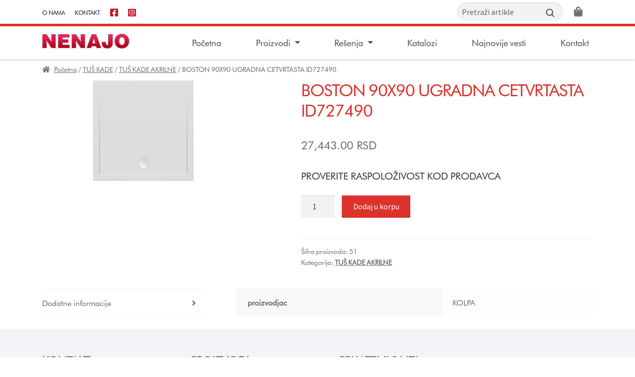

--- FILE ---
content_type: text/html; charset=UTF-8
request_url: https://www.nenajo.com/proizvod/boston-90x90-ugradna-cetvrtasta-id727490/
body_size: 15944
content:
<!doctype html>
<html lang="en">
<head>
	<!-- Required meta tags -->
	<meta charset="utf-8">
	<meta name="viewport" content="width=device-width, initial-scale=1, shrink-to-fit=no">
	<link href="https://fonts.googleapis.com/css2?family=Source+Sans+Pro:wght@300;400;700&display=swap" rel="stylesheet">
	<link href='https://fonts.googleapis.com/css?family=Radley|Open+Sans:400,700,300' rel='stylesheet' type='text/css'>


	<!-- Bootstrap CSS -->
	<link rel="stylesheet" href="https://stackpath.bootstrapcdn.com/bootstrap/4.3.1/css/bootstrap.min.css" integrity="sha384-ggOyR0iXCbMQv3Xipma34MD+dH/1fQ784/j6cY/iJTQUOhcWr7x9JvoRxT2MZw1T" crossorigin="anonymous">
	<link rel="stylesheet" href="https://www.nenajo.com/wp-content/themes/storefront-child/css/animate.css">
	
	
	<link rel="icon" href="https://www.nenajo.com/wp-content/themes/storefront-child/img/favicon.ico" type="image/x-icon"/>

	<meta property="facebook:image" content="https://www.nenajo.com/wp-content/themes/storefront-child/img/logo-social.jpg" />
    <meta name="twitter:image" content="https://www.nenajo.com/wp-content/themes/storefront-child/img/logo-social.jpg"/>
    <meta property="og:image" content="https://www.nenajo.com/wp-content/themes/storefront-child/img/logo-social.jpg" />


	<title>BOSTON 90X90 UGRADNA CETVRTASTA ID727490 - NENAJO salon keramike i sanitarne opreme</title>
	<meta name='robots' content='index, follow, max-image-preview:large, max-snippet:-1, max-video-preview:-1' />
	<style>img:is([sizes="auto" i], [sizes^="auto," i]) { contain-intrinsic-size: 3000px 1500px }</style>
	
	<!-- This site is optimized with the Yoast SEO plugin v25.5 - https://yoast.com/wordpress/plugins/seo/ -->
	<title>BOSTON 90X90 UGRADNA CETVRTASTA ID727490 - NENAJO salon keramike i sanitarne opreme</title>
	<link rel="canonical" href="https://www.nenajo.com/proizvod/boston-90x90-ugradna-cetvrtasta-id727490/" />
	<meta property="og:locale" content="sr_RS" />
	<meta property="og:type" content="article" />
	<meta property="og:title" content="BOSTON 90X90 UGRADNA CETVRTASTA ID727490 - NENAJO salon keramike i sanitarne opreme" />
	<meta property="og:url" content="https://www.nenajo.com/proizvod/boston-90x90-ugradna-cetvrtasta-id727490/" />
	<meta property="og:site_name" content="NENAJO salon keramike i sanitarne opreme" />
	<meta property="article:modified_time" content="2023-02-03T19:32:55+00:00" />
	<meta property="og:image" content="https://www.nenajo.com/wp-content/uploads/2021/10/51-1.jpeg" />
	<meta property="og:image:width" content="1000" />
	<meta property="og:image:height" content="496" />
	<meta property="og:image:type" content="image/jpeg" />
	<meta name="twitter:card" content="summary_large_image" />
	<script type="application/ld+json" class="yoast-schema-graph">{"@context":"https://schema.org","@graph":[{"@type":"WebPage","@id":"https://www.nenajo.com/proizvod/boston-90x90-ugradna-cetvrtasta-id727490/","url":"https://www.nenajo.com/proizvod/boston-90x90-ugradna-cetvrtasta-id727490/","name":"BOSTON 90X90 UGRADNA CETVRTASTA ID727490 - NENAJO salon keramike i sanitarne opreme","isPartOf":{"@id":"https://www.nenajo.com/#website"},"primaryImageOfPage":{"@id":"https://www.nenajo.com/proizvod/boston-90x90-ugradna-cetvrtasta-id727490/#primaryimage"},"image":{"@id":"https://www.nenajo.com/proizvod/boston-90x90-ugradna-cetvrtasta-id727490/#primaryimage"},"thumbnailUrl":"https://www.nenajo.com/wp-content/uploads/2021/10/51-1.jpeg","datePublished":"2022-03-03T20:38:37+00:00","dateModified":"2023-02-03T19:32:55+00:00","breadcrumb":{"@id":"https://www.nenajo.com/proizvod/boston-90x90-ugradna-cetvrtasta-id727490/#breadcrumb"},"inLanguage":"sr-RS","potentialAction":[{"@type":"ReadAction","target":["https://www.nenajo.com/proizvod/boston-90x90-ugradna-cetvrtasta-id727490/"]}]},{"@type":"ImageObject","inLanguage":"sr-RS","@id":"https://www.nenajo.com/proizvod/boston-90x90-ugradna-cetvrtasta-id727490/#primaryimage","url":"https://www.nenajo.com/wp-content/uploads/2021/10/51-1.jpeg","contentUrl":"https://www.nenajo.com/wp-content/uploads/2021/10/51-1.jpeg","width":1000,"height":496},{"@type":"BreadcrumbList","@id":"https://www.nenajo.com/proizvod/boston-90x90-ugradna-cetvrtasta-id727490/#breadcrumb","itemListElement":[{"@type":"ListItem","position":1,"name":"Početna","item":"https://www.nenajo.com/"},{"@type":"ListItem","position":2,"name":"Prodavnica","item":"https://www.nenajo.com/shop/"},{"@type":"ListItem","position":3,"name":"BOSTON 90X90 UGRADNA CETVRTASTA ID727490"}]},{"@type":"WebSite","@id":"https://www.nenajo.com/#website","url":"https://www.nenajo.com/","name":"NENAJO salon keramike i sanitarne opreme","description":"Ovlašćeni distributer Casalgrande Padana keramike","potentialAction":[{"@type":"SearchAction","target":{"@type":"EntryPoint","urlTemplate":"https://www.nenajo.com/?s={search_term_string}"},"query-input":{"@type":"PropertyValueSpecification","valueRequired":true,"valueName":"search_term_string"}}],"inLanguage":"sr-RS"}]}</script>
	<!-- / Yoast SEO plugin. -->


<link rel='dns-prefetch' href='//fonts.googleapis.com' />
<link rel="alternate" type="application/rss+xml" title="NENAJO salon keramike i sanitarne opreme &raquo; dovod" href="https://www.nenajo.com/feed/" />
<link rel="alternate" type="application/rss+xml" title="NENAJO salon keramike i sanitarne opreme &raquo; dovod komentara" href="https://www.nenajo.com/comments/feed/" />
<script>
window._wpemojiSettings = {"baseUrl":"https:\/\/s.w.org\/images\/core\/emoji\/16.0.1\/72x72\/","ext":".png","svgUrl":"https:\/\/s.w.org\/images\/core\/emoji\/16.0.1\/svg\/","svgExt":".svg","source":{"concatemoji":"https:\/\/www.nenajo.com\/wp-includes\/js\/wp-emoji-release.min.js?ver=6.8.3"}};
/*! This file is auto-generated */
!function(s,n){var o,i,e;function c(e){try{var t={supportTests:e,timestamp:(new Date).valueOf()};sessionStorage.setItem(o,JSON.stringify(t))}catch(e){}}function p(e,t,n){e.clearRect(0,0,e.canvas.width,e.canvas.height),e.fillText(t,0,0);var t=new Uint32Array(e.getImageData(0,0,e.canvas.width,e.canvas.height).data),a=(e.clearRect(0,0,e.canvas.width,e.canvas.height),e.fillText(n,0,0),new Uint32Array(e.getImageData(0,0,e.canvas.width,e.canvas.height).data));return t.every(function(e,t){return e===a[t]})}function u(e,t){e.clearRect(0,0,e.canvas.width,e.canvas.height),e.fillText(t,0,0);for(var n=e.getImageData(16,16,1,1),a=0;a<n.data.length;a++)if(0!==n.data[a])return!1;return!0}function f(e,t,n,a){switch(t){case"flag":return n(e,"\ud83c\udff3\ufe0f\u200d\u26a7\ufe0f","\ud83c\udff3\ufe0f\u200b\u26a7\ufe0f")?!1:!n(e,"\ud83c\udde8\ud83c\uddf6","\ud83c\udde8\u200b\ud83c\uddf6")&&!n(e,"\ud83c\udff4\udb40\udc67\udb40\udc62\udb40\udc65\udb40\udc6e\udb40\udc67\udb40\udc7f","\ud83c\udff4\u200b\udb40\udc67\u200b\udb40\udc62\u200b\udb40\udc65\u200b\udb40\udc6e\u200b\udb40\udc67\u200b\udb40\udc7f");case"emoji":return!a(e,"\ud83e\udedf")}return!1}function g(e,t,n,a){var r="undefined"!=typeof WorkerGlobalScope&&self instanceof WorkerGlobalScope?new OffscreenCanvas(300,150):s.createElement("canvas"),o=r.getContext("2d",{willReadFrequently:!0}),i=(o.textBaseline="top",o.font="600 32px Arial",{});return e.forEach(function(e){i[e]=t(o,e,n,a)}),i}function t(e){var t=s.createElement("script");t.src=e,t.defer=!0,s.head.appendChild(t)}"undefined"!=typeof Promise&&(o="wpEmojiSettingsSupports",i=["flag","emoji"],n.supports={everything:!0,everythingExceptFlag:!0},e=new Promise(function(e){s.addEventListener("DOMContentLoaded",e,{once:!0})}),new Promise(function(t){var n=function(){try{var e=JSON.parse(sessionStorage.getItem(o));if("object"==typeof e&&"number"==typeof e.timestamp&&(new Date).valueOf()<e.timestamp+604800&&"object"==typeof e.supportTests)return e.supportTests}catch(e){}return null}();if(!n){if("undefined"!=typeof Worker&&"undefined"!=typeof OffscreenCanvas&&"undefined"!=typeof URL&&URL.createObjectURL&&"undefined"!=typeof Blob)try{var e="postMessage("+g.toString()+"("+[JSON.stringify(i),f.toString(),p.toString(),u.toString()].join(",")+"));",a=new Blob([e],{type:"text/javascript"}),r=new Worker(URL.createObjectURL(a),{name:"wpTestEmojiSupports"});return void(r.onmessage=function(e){c(n=e.data),r.terminate(),t(n)})}catch(e){}c(n=g(i,f,p,u))}t(n)}).then(function(e){for(var t in e)n.supports[t]=e[t],n.supports.everything=n.supports.everything&&n.supports[t],"flag"!==t&&(n.supports.everythingExceptFlag=n.supports.everythingExceptFlag&&n.supports[t]);n.supports.everythingExceptFlag=n.supports.everythingExceptFlag&&!n.supports.flag,n.DOMReady=!1,n.readyCallback=function(){n.DOMReady=!0}}).then(function(){return e}).then(function(){var e;n.supports.everything||(n.readyCallback(),(e=n.source||{}).concatemoji?t(e.concatemoji):e.wpemoji&&e.twemoji&&(t(e.twemoji),t(e.wpemoji)))}))}((window,document),window._wpemojiSettings);
</script>
<link rel='stylesheet' id='font-awesome-css' href='https://www.nenajo.com/wp-content/plugins/woocommerce-ajax-filters/berocket/assets/css/font-awesome.min.css?ver=6.8.3' media='all' />
<link rel='stylesheet' id='berocket_aapf_widget-style-css' href='https://www.nenajo.com/wp-content/plugins/woocommerce-ajax-filters/assets/frontend/css/fullmain.min.css?ver=3.0.1.9' media='all' />
<style id='wp-emoji-styles-inline-css'>

	img.wp-smiley, img.emoji {
		display: inline !important;
		border: none !important;
		box-shadow: none !important;
		height: 1em !important;
		width: 1em !important;
		margin: 0 0.07em !important;
		vertical-align: -0.1em !important;
		background: none !important;
		padding: 0 !important;
	}
</style>
<link rel='stylesheet' id='wp-block-library-css' href='https://www.nenajo.com/wp-includes/css/dist/block-library/style.min.css?ver=6.8.3' media='all' />
<style id='wp-block-library-theme-inline-css'>
.wp-block-audio :where(figcaption){color:#555;font-size:13px;text-align:center}.is-dark-theme .wp-block-audio :where(figcaption){color:#ffffffa6}.wp-block-audio{margin:0 0 1em}.wp-block-code{border:1px solid #ccc;border-radius:4px;font-family:Menlo,Consolas,monaco,monospace;padding:.8em 1em}.wp-block-embed :where(figcaption){color:#555;font-size:13px;text-align:center}.is-dark-theme .wp-block-embed :where(figcaption){color:#ffffffa6}.wp-block-embed{margin:0 0 1em}.blocks-gallery-caption{color:#555;font-size:13px;text-align:center}.is-dark-theme .blocks-gallery-caption{color:#ffffffa6}:root :where(.wp-block-image figcaption){color:#555;font-size:13px;text-align:center}.is-dark-theme :root :where(.wp-block-image figcaption){color:#ffffffa6}.wp-block-image{margin:0 0 1em}.wp-block-pullquote{border-bottom:4px solid;border-top:4px solid;color:currentColor;margin-bottom:1.75em}.wp-block-pullquote cite,.wp-block-pullquote footer,.wp-block-pullquote__citation{color:currentColor;font-size:.8125em;font-style:normal;text-transform:uppercase}.wp-block-quote{border-left:.25em solid;margin:0 0 1.75em;padding-left:1em}.wp-block-quote cite,.wp-block-quote footer{color:currentColor;font-size:.8125em;font-style:normal;position:relative}.wp-block-quote:where(.has-text-align-right){border-left:none;border-right:.25em solid;padding-left:0;padding-right:1em}.wp-block-quote:where(.has-text-align-center){border:none;padding-left:0}.wp-block-quote.is-large,.wp-block-quote.is-style-large,.wp-block-quote:where(.is-style-plain){border:none}.wp-block-search .wp-block-search__label{font-weight:700}.wp-block-search__button{border:1px solid #ccc;padding:.375em .625em}:where(.wp-block-group.has-background){padding:1.25em 2.375em}.wp-block-separator.has-css-opacity{opacity:.4}.wp-block-separator{border:none;border-bottom:2px solid;margin-left:auto;margin-right:auto}.wp-block-separator.has-alpha-channel-opacity{opacity:1}.wp-block-separator:not(.is-style-wide):not(.is-style-dots){width:100px}.wp-block-separator.has-background:not(.is-style-dots){border-bottom:none;height:1px}.wp-block-separator.has-background:not(.is-style-wide):not(.is-style-dots){height:2px}.wp-block-table{margin:0 0 1em}.wp-block-table td,.wp-block-table th{word-break:normal}.wp-block-table :where(figcaption){color:#555;font-size:13px;text-align:center}.is-dark-theme .wp-block-table :where(figcaption){color:#ffffffa6}.wp-block-video :where(figcaption){color:#555;font-size:13px;text-align:center}.is-dark-theme .wp-block-video :where(figcaption){color:#ffffffa6}.wp-block-video{margin:0 0 1em}:root :where(.wp-block-template-part.has-background){margin-bottom:0;margin-top:0;padding:1.25em 2.375em}
</style>
<style id='classic-theme-styles-inline-css'>
/*! This file is auto-generated */
.wp-block-button__link{color:#fff;background-color:#32373c;border-radius:9999px;box-shadow:none;text-decoration:none;padding:calc(.667em + 2px) calc(1.333em + 2px);font-size:1.125em}.wp-block-file__button{background:#32373c;color:#fff;text-decoration:none}
</style>
<link rel='stylesheet' id='storefront-gutenberg-blocks-css' href='https://www.nenajo.com/wp-content/themes/storefront-child/assets/css/base/gutenberg-blocks.css?ver=4.2.0' media='all' />
<style id='storefront-gutenberg-blocks-inline-css'>

				.wp-block-button__link:not(.has-text-color) {
					color: #333333;
				}

				.wp-block-button__link:not(.has-text-color):hover,
				.wp-block-button__link:not(.has-text-color):focus,
				.wp-block-button__link:not(.has-text-color):active {
					color: #333333;
				}

				.wp-block-button__link:not(.has-background) {
					background-color: #eeeeee;
				}

				.wp-block-button__link:not(.has-background):hover,
				.wp-block-button__link:not(.has-background):focus,
				.wp-block-button__link:not(.has-background):active {
					border-color: #d5d5d5;
					background-color: #d5d5d5;
				}

				.wp-block-quote footer,
				.wp-block-quote cite,
				.wp-block-quote__citation {
					color: #6d6d6d;
				}

				.wp-block-pullquote cite,
				.wp-block-pullquote footer,
				.wp-block-pullquote__citation {
					color: #6d6d6d;
				}

				.wp-block-image figcaption {
					color: #6d6d6d;
				}

				.wp-block-separator.is-style-dots::before {
					color: #333333;
				}

				.wp-block-file a.wp-block-file__button {
					color: #333333;
					background-color: #eeeeee;
					border-color: #eeeeee;
				}

				.wp-block-file a.wp-block-file__button:hover,
				.wp-block-file a.wp-block-file__button:focus,
				.wp-block-file a.wp-block-file__button:active {
					color: #333333;
					background-color: #d5d5d5;
				}

				.wp-block-code,
				.wp-block-preformatted pre {
					color: #6d6d6d;
				}

				.wp-block-table:not( .has-background ):not( .is-style-stripes ) tbody tr:nth-child(2n) td {
					background-color: #fdfdfd;
				}

				.wp-block-cover .wp-block-cover__inner-container h1,
				.wp-block-cover .wp-block-cover__inner-container h2,
				.wp-block-cover .wp-block-cover__inner-container h3,
				.wp-block-cover .wp-block-cover__inner-container h4,
				.wp-block-cover .wp-block-cover__inner-container h5,
				.wp-block-cover .wp-block-cover__inner-container h6 {
					color: #000000;
				}
			
</style>
<style id='global-styles-inline-css'>
:root{--wp--preset--aspect-ratio--square: 1;--wp--preset--aspect-ratio--4-3: 4/3;--wp--preset--aspect-ratio--3-4: 3/4;--wp--preset--aspect-ratio--3-2: 3/2;--wp--preset--aspect-ratio--2-3: 2/3;--wp--preset--aspect-ratio--16-9: 16/9;--wp--preset--aspect-ratio--9-16: 9/16;--wp--preset--color--black: #000000;--wp--preset--color--cyan-bluish-gray: #abb8c3;--wp--preset--color--white: #ffffff;--wp--preset--color--pale-pink: #f78da7;--wp--preset--color--vivid-red: #cf2e2e;--wp--preset--color--luminous-vivid-orange: #ff6900;--wp--preset--color--luminous-vivid-amber: #fcb900;--wp--preset--color--light-green-cyan: #7bdcb5;--wp--preset--color--vivid-green-cyan: #00d084;--wp--preset--color--pale-cyan-blue: #8ed1fc;--wp--preset--color--vivid-cyan-blue: #0693e3;--wp--preset--color--vivid-purple: #9b51e0;--wp--preset--gradient--vivid-cyan-blue-to-vivid-purple: linear-gradient(135deg,rgba(6,147,227,1) 0%,rgb(155,81,224) 100%);--wp--preset--gradient--light-green-cyan-to-vivid-green-cyan: linear-gradient(135deg,rgb(122,220,180) 0%,rgb(0,208,130) 100%);--wp--preset--gradient--luminous-vivid-amber-to-luminous-vivid-orange: linear-gradient(135deg,rgba(252,185,0,1) 0%,rgba(255,105,0,1) 100%);--wp--preset--gradient--luminous-vivid-orange-to-vivid-red: linear-gradient(135deg,rgba(255,105,0,1) 0%,rgb(207,46,46) 100%);--wp--preset--gradient--very-light-gray-to-cyan-bluish-gray: linear-gradient(135deg,rgb(238,238,238) 0%,rgb(169,184,195) 100%);--wp--preset--gradient--cool-to-warm-spectrum: linear-gradient(135deg,rgb(74,234,220) 0%,rgb(151,120,209) 20%,rgb(207,42,186) 40%,rgb(238,44,130) 60%,rgb(251,105,98) 80%,rgb(254,248,76) 100%);--wp--preset--gradient--blush-light-purple: linear-gradient(135deg,rgb(255,206,236) 0%,rgb(152,150,240) 100%);--wp--preset--gradient--blush-bordeaux: linear-gradient(135deg,rgb(254,205,165) 0%,rgb(254,45,45) 50%,rgb(107,0,62) 100%);--wp--preset--gradient--luminous-dusk: linear-gradient(135deg,rgb(255,203,112) 0%,rgb(199,81,192) 50%,rgb(65,88,208) 100%);--wp--preset--gradient--pale-ocean: linear-gradient(135deg,rgb(255,245,203) 0%,rgb(182,227,212) 50%,rgb(51,167,181) 100%);--wp--preset--gradient--electric-grass: linear-gradient(135deg,rgb(202,248,128) 0%,rgb(113,206,126) 100%);--wp--preset--gradient--midnight: linear-gradient(135deg,rgb(2,3,129) 0%,rgb(40,116,252) 100%);--wp--preset--font-size--small: 14px;--wp--preset--font-size--medium: 23px;--wp--preset--font-size--large: 26px;--wp--preset--font-size--x-large: 42px;--wp--preset--font-size--normal: 16px;--wp--preset--font-size--huge: 37px;--wp--preset--spacing--20: 0.44rem;--wp--preset--spacing--30: 0.67rem;--wp--preset--spacing--40: 1rem;--wp--preset--spacing--50: 1.5rem;--wp--preset--spacing--60: 2.25rem;--wp--preset--spacing--70: 3.38rem;--wp--preset--spacing--80: 5.06rem;--wp--preset--shadow--natural: 6px 6px 9px rgba(0, 0, 0, 0.2);--wp--preset--shadow--deep: 12px 12px 50px rgba(0, 0, 0, 0.4);--wp--preset--shadow--sharp: 6px 6px 0px rgba(0, 0, 0, 0.2);--wp--preset--shadow--outlined: 6px 6px 0px -3px rgba(255, 255, 255, 1), 6px 6px rgba(0, 0, 0, 1);--wp--preset--shadow--crisp: 6px 6px 0px rgba(0, 0, 0, 1);}:where(.is-layout-flex){gap: 0.5em;}:where(.is-layout-grid){gap: 0.5em;}body .is-layout-flex{display: flex;}.is-layout-flex{flex-wrap: wrap;align-items: center;}.is-layout-flex > :is(*, div){margin: 0;}body .is-layout-grid{display: grid;}.is-layout-grid > :is(*, div){margin: 0;}:where(.wp-block-columns.is-layout-flex){gap: 2em;}:where(.wp-block-columns.is-layout-grid){gap: 2em;}:where(.wp-block-post-template.is-layout-flex){gap: 1.25em;}:where(.wp-block-post-template.is-layout-grid){gap: 1.25em;}.has-black-color{color: var(--wp--preset--color--black) !important;}.has-cyan-bluish-gray-color{color: var(--wp--preset--color--cyan-bluish-gray) !important;}.has-white-color{color: var(--wp--preset--color--white) !important;}.has-pale-pink-color{color: var(--wp--preset--color--pale-pink) !important;}.has-vivid-red-color{color: var(--wp--preset--color--vivid-red) !important;}.has-luminous-vivid-orange-color{color: var(--wp--preset--color--luminous-vivid-orange) !important;}.has-luminous-vivid-amber-color{color: var(--wp--preset--color--luminous-vivid-amber) !important;}.has-light-green-cyan-color{color: var(--wp--preset--color--light-green-cyan) !important;}.has-vivid-green-cyan-color{color: var(--wp--preset--color--vivid-green-cyan) !important;}.has-pale-cyan-blue-color{color: var(--wp--preset--color--pale-cyan-blue) !important;}.has-vivid-cyan-blue-color{color: var(--wp--preset--color--vivid-cyan-blue) !important;}.has-vivid-purple-color{color: var(--wp--preset--color--vivid-purple) !important;}.has-black-background-color{background-color: var(--wp--preset--color--black) !important;}.has-cyan-bluish-gray-background-color{background-color: var(--wp--preset--color--cyan-bluish-gray) !important;}.has-white-background-color{background-color: var(--wp--preset--color--white) !important;}.has-pale-pink-background-color{background-color: var(--wp--preset--color--pale-pink) !important;}.has-vivid-red-background-color{background-color: var(--wp--preset--color--vivid-red) !important;}.has-luminous-vivid-orange-background-color{background-color: var(--wp--preset--color--luminous-vivid-orange) !important;}.has-luminous-vivid-amber-background-color{background-color: var(--wp--preset--color--luminous-vivid-amber) !important;}.has-light-green-cyan-background-color{background-color: var(--wp--preset--color--light-green-cyan) !important;}.has-vivid-green-cyan-background-color{background-color: var(--wp--preset--color--vivid-green-cyan) !important;}.has-pale-cyan-blue-background-color{background-color: var(--wp--preset--color--pale-cyan-blue) !important;}.has-vivid-cyan-blue-background-color{background-color: var(--wp--preset--color--vivid-cyan-blue) !important;}.has-vivid-purple-background-color{background-color: var(--wp--preset--color--vivid-purple) !important;}.has-black-border-color{border-color: var(--wp--preset--color--black) !important;}.has-cyan-bluish-gray-border-color{border-color: var(--wp--preset--color--cyan-bluish-gray) !important;}.has-white-border-color{border-color: var(--wp--preset--color--white) !important;}.has-pale-pink-border-color{border-color: var(--wp--preset--color--pale-pink) !important;}.has-vivid-red-border-color{border-color: var(--wp--preset--color--vivid-red) !important;}.has-luminous-vivid-orange-border-color{border-color: var(--wp--preset--color--luminous-vivid-orange) !important;}.has-luminous-vivid-amber-border-color{border-color: var(--wp--preset--color--luminous-vivid-amber) !important;}.has-light-green-cyan-border-color{border-color: var(--wp--preset--color--light-green-cyan) !important;}.has-vivid-green-cyan-border-color{border-color: var(--wp--preset--color--vivid-green-cyan) !important;}.has-pale-cyan-blue-border-color{border-color: var(--wp--preset--color--pale-cyan-blue) !important;}.has-vivid-cyan-blue-border-color{border-color: var(--wp--preset--color--vivid-cyan-blue) !important;}.has-vivid-purple-border-color{border-color: var(--wp--preset--color--vivid-purple) !important;}.has-vivid-cyan-blue-to-vivid-purple-gradient-background{background: var(--wp--preset--gradient--vivid-cyan-blue-to-vivid-purple) !important;}.has-light-green-cyan-to-vivid-green-cyan-gradient-background{background: var(--wp--preset--gradient--light-green-cyan-to-vivid-green-cyan) !important;}.has-luminous-vivid-amber-to-luminous-vivid-orange-gradient-background{background: var(--wp--preset--gradient--luminous-vivid-amber-to-luminous-vivid-orange) !important;}.has-luminous-vivid-orange-to-vivid-red-gradient-background{background: var(--wp--preset--gradient--luminous-vivid-orange-to-vivid-red) !important;}.has-very-light-gray-to-cyan-bluish-gray-gradient-background{background: var(--wp--preset--gradient--very-light-gray-to-cyan-bluish-gray) !important;}.has-cool-to-warm-spectrum-gradient-background{background: var(--wp--preset--gradient--cool-to-warm-spectrum) !important;}.has-blush-light-purple-gradient-background{background: var(--wp--preset--gradient--blush-light-purple) !important;}.has-blush-bordeaux-gradient-background{background: var(--wp--preset--gradient--blush-bordeaux) !important;}.has-luminous-dusk-gradient-background{background: var(--wp--preset--gradient--luminous-dusk) !important;}.has-pale-ocean-gradient-background{background: var(--wp--preset--gradient--pale-ocean) !important;}.has-electric-grass-gradient-background{background: var(--wp--preset--gradient--electric-grass) !important;}.has-midnight-gradient-background{background: var(--wp--preset--gradient--midnight) !important;}.has-small-font-size{font-size: var(--wp--preset--font-size--small) !important;}.has-medium-font-size{font-size: var(--wp--preset--font-size--medium) !important;}.has-large-font-size{font-size: var(--wp--preset--font-size--large) !important;}.has-x-large-font-size{font-size: var(--wp--preset--font-size--x-large) !important;}
:where(.wp-block-post-template.is-layout-flex){gap: 1.25em;}:where(.wp-block-post-template.is-layout-grid){gap: 1.25em;}
:where(.wp-block-columns.is-layout-flex){gap: 2em;}:where(.wp-block-columns.is-layout-grid){gap: 2em;}
:root :where(.wp-block-pullquote){font-size: 1.5em;line-height: 1.6;}
</style>
<link rel='stylesheet' id='widgetkit-site-css' href='https://www.nenajo.com/wp-content/plugins/widgetkit/assets/css/site.css?ver=6.8.3' media='all' />
<link rel='stylesheet' id='photoswipe-css' href='https://www.nenajo.com/wp-content/plugins/woocommerce/assets/css/photoswipe/photoswipe.min.css?ver=10.0.5' media='all' />
<link rel='stylesheet' id='photoswipe-default-skin-css' href='https://www.nenajo.com/wp-content/plugins/woocommerce/assets/css/photoswipe/default-skin/default-skin.min.css?ver=10.0.5' media='all' />
<style id='woocommerce-inline-inline-css'>
.woocommerce form .form-row .required { visibility: visible; }
</style>
<link rel='stylesheet' id='wt-import-export-for-woo-css' href='https://www.nenajo.com/wp-content/plugins/wt-import-export-for-woo/public/css/wt-import-export-for-woo-public.css?ver=1.1.2' media='all' />
<link rel='stylesheet' id='brands-styles-css' href='https://www.nenajo.com/wp-content/plugins/woocommerce/assets/css/brands.css?ver=10.0.5' media='all' />
<link rel='stylesheet' id='storefront-style-css' href='https://www.nenajo.com/wp-content/themes/storefront-child/style.css?ver=4.2.0' media='all' />
<style id='storefront-style-inline-css'>

			.main-navigation ul li a,
			.site-title a,
			ul.menu li a,
			.site-branding h1 a,
			button.menu-toggle,
			button.menu-toggle:hover,
			.handheld-navigation .dropdown-toggle {
				color: #333333;
			}

			button.menu-toggle,
			button.menu-toggle:hover {
				border-color: #333333;
			}

			.main-navigation ul li a:hover,
			.main-navigation ul li:hover > a,
			.site-title a:hover,
			.site-header ul.menu li.current-menu-item > a {
				color: #747474;
			}

			table:not( .has-background ) th {
				background-color: #f8f8f8;
			}

			table:not( .has-background ) tbody td {
				background-color: #fdfdfd;
			}

			table:not( .has-background ) tbody tr:nth-child(2n) td,
			fieldset,
			fieldset legend {
				background-color: #fbfbfb;
			}

			.site-header,
			.secondary-navigation ul ul,
			.main-navigation ul.menu > li.menu-item-has-children:after,
			.secondary-navigation ul.menu ul,
			.storefront-handheld-footer-bar,
			.storefront-handheld-footer-bar ul li > a,
			.storefront-handheld-footer-bar ul li.search .site-search,
			button.menu-toggle,
			button.menu-toggle:hover {
				background-color: #ffffff;
			}

			p.site-description,
			.site-header,
			.storefront-handheld-footer-bar {
				color: #404040;
			}

			button.menu-toggle:after,
			button.menu-toggle:before,
			button.menu-toggle span:before {
				background-color: #333333;
			}

			h1, h2, h3, h4, h5, h6, .wc-block-grid__product-title {
				color: #333333;
			}

			.widget h1 {
				border-bottom-color: #333333;
			}

			body,
			.secondary-navigation a {
				color: #6d6d6d;
			}

			.widget-area .widget a,
			.hentry .entry-header .posted-on a,
			.hentry .entry-header .post-author a,
			.hentry .entry-header .post-comments a,
			.hentry .entry-header .byline a {
				color: #727272;
			}

			a {
				color: #96588a;
			}

			a:focus,
			button:focus,
			.button.alt:focus,
			input:focus,
			textarea:focus,
			input[type="button"]:focus,
			input[type="reset"]:focus,
			input[type="submit"]:focus,
			input[type="email"]:focus,
			input[type="tel"]:focus,
			input[type="url"]:focus,
			input[type="password"]:focus,
			input[type="search"]:focus {
				outline-color: #96588a;
			}

			button, input[type="button"], input[type="reset"], input[type="submit"], .button, .widget a.button {
				background-color: #eeeeee;
				border-color: #eeeeee;
				color: #333333;
			}

			button:hover, input[type="button"]:hover, input[type="reset"]:hover, input[type="submit"]:hover, .button:hover, .widget a.button:hover {
				background-color: #d5d5d5;
				border-color: #d5d5d5;
				color: #333333;
			}

			button.alt, input[type="button"].alt, input[type="reset"].alt, input[type="submit"].alt, .button.alt, .widget-area .widget a.button.alt {
				background-color: #333333;
				border-color: #333333;
				color: #ffffff;
			}

			button.alt:hover, input[type="button"].alt:hover, input[type="reset"].alt:hover, input[type="submit"].alt:hover, .button.alt:hover, .widget-area .widget a.button.alt:hover {
				background-color: #1a1a1a;
				border-color: #1a1a1a;
				color: #ffffff;
			}

			.pagination .page-numbers li .page-numbers.current {
				background-color: #e6e6e6;
				color: #636363;
			}

			#comments .comment-list .comment-content .comment-text {
				background-color: #f8f8f8;
			}

			.site-footer {
				background-color: #f0f0f0;
				color: #6d6d6d;
			}

			.site-footer a:not(.button):not(.components-button) {
				color: #333333;
			}

			.site-footer .storefront-handheld-footer-bar a:not(.button):not(.components-button) {
				color: #333333;
			}

			.site-footer h1, .site-footer h2, .site-footer h3, .site-footer h4, .site-footer h5, .site-footer h6, .site-footer .widget .widget-title, .site-footer .widget .widgettitle {
				color: #333333;
			}

			.page-template-template-homepage.has-post-thumbnail .type-page.has-post-thumbnail .entry-title {
				color: #000000;
			}

			.page-template-template-homepage.has-post-thumbnail .type-page.has-post-thumbnail .entry-content {
				color: #000000;
			}

			@media screen and ( min-width: 768px ) {
				.secondary-navigation ul.menu a:hover {
					color: #595959;
				}

				.secondary-navigation ul.menu a {
					color: #404040;
				}

				.main-navigation ul.menu ul.sub-menu,
				.main-navigation ul.nav-menu ul.children {
					background-color: #f0f0f0;
				}

				.site-header {
					border-bottom-color: #f0f0f0;
				}
			}
</style>
<link rel='stylesheet' id='storefront-icons-css' href='https://www.nenajo.com/wp-content/themes/storefront-child/assets/css/base/icons.css?ver=4.2.0' media='all' />
<link rel='stylesheet' id='storefront-fonts-css' href='https://fonts.googleapis.com/css?family=Source+Sans+Pro:400,300,300italic,400italic,600,700,900&#038;subset=latin%2Clatin-ext' media='all' />
<link rel='stylesheet' id='storefront-woocommerce-style-css' href='https://www.nenajo.com/wp-content/themes/storefront-child/assets/css/woocommerce/woocommerce.css?ver=4.2.0' media='all' />
<style id='storefront-woocommerce-style-inline-css'>

			a.cart-contents,
			.site-header-cart .widget_shopping_cart a {
				color: #333333;
			}

			a.cart-contents:hover,
			.site-header-cart .widget_shopping_cart a:hover,
			.site-header-cart:hover > li > a {
				color: #747474;
			}

			table.cart td.product-remove,
			table.cart td.actions {
				border-top-color: #ffffff;
			}

			.storefront-handheld-footer-bar ul li.cart .count {
				background-color: #333333;
				color: #ffffff;
				border-color: #ffffff;
			}

			.woocommerce-tabs ul.tabs li.active a,
			ul.products li.product .price,
			.onsale,
			.wc-block-grid__product-onsale,
			.widget_search form:before,
			.widget_product_search form:before {
				color: #6d6d6d;
			}

			.woocommerce-breadcrumb a,
			a.woocommerce-review-link,
			.product_meta a {
				color: #727272;
			}

			.wc-block-grid__product-onsale,
			.onsale {
				border-color: #6d6d6d;
			}

			.star-rating span:before,
			.quantity .plus, .quantity .minus,
			p.stars a:hover:after,
			p.stars a:after,
			.star-rating span:before,
			#payment .payment_methods li input[type=radio]:first-child:checked+label:before {
				color: #96588a;
			}

			.widget_price_filter .ui-slider .ui-slider-range,
			.widget_price_filter .ui-slider .ui-slider-handle {
				background-color: #96588a;
			}

			.order_details {
				background-color: #f8f8f8;
			}

			.order_details > li {
				border-bottom: 1px dotted #e3e3e3;
			}

			.order_details:before,
			.order_details:after {
				background: -webkit-linear-gradient(transparent 0,transparent 0),-webkit-linear-gradient(135deg,#f8f8f8 33.33%,transparent 33.33%),-webkit-linear-gradient(45deg,#f8f8f8 33.33%,transparent 33.33%)
			}

			#order_review {
				background-color: #ffffff;
			}

			#payment .payment_methods > li .payment_box,
			#payment .place-order {
				background-color: #fafafa;
			}

			#payment .payment_methods > li:not(.woocommerce-notice) {
				background-color: #f5f5f5;
			}

			#payment .payment_methods > li:not(.woocommerce-notice):hover {
				background-color: #f0f0f0;
			}

			.woocommerce-pagination .page-numbers li .page-numbers.current {
				background-color: #e6e6e6;
				color: #636363;
			}

			.wc-block-grid__product-onsale,
			.onsale,
			.woocommerce-pagination .page-numbers li .page-numbers:not(.current) {
				color: #6d6d6d;
			}

			p.stars a:before,
			p.stars a:hover~a:before,
			p.stars.selected a.active~a:before {
				color: #6d6d6d;
			}

			p.stars.selected a.active:before,
			p.stars:hover a:before,
			p.stars.selected a:not(.active):before,
			p.stars.selected a.active:before {
				color: #96588a;
			}

			.single-product div.product .woocommerce-product-gallery .woocommerce-product-gallery__trigger {
				background-color: #eeeeee;
				color: #333333;
			}

			.single-product div.product .woocommerce-product-gallery .woocommerce-product-gallery__trigger:hover {
				background-color: #d5d5d5;
				border-color: #d5d5d5;
				color: #333333;
			}

			.button.added_to_cart:focus,
			.button.wc-forward:focus {
				outline-color: #96588a;
			}

			.added_to_cart,
			.site-header-cart .widget_shopping_cart a.button,
			.wc-block-grid__products .wc-block-grid__product .wp-block-button__link {
				background-color: #eeeeee;
				border-color: #eeeeee;
				color: #333333;
			}

			.added_to_cart:hover,
			.site-header-cart .widget_shopping_cart a.button:hover,
			.wc-block-grid__products .wc-block-grid__product .wp-block-button__link:hover {
				background-color: #d5d5d5;
				border-color: #d5d5d5;
				color: #333333;
			}

			.added_to_cart.alt, .added_to_cart, .widget a.button.checkout {
				background-color: #333333;
				border-color: #333333;
				color: #ffffff;
			}

			.added_to_cart.alt:hover, .added_to_cart:hover, .widget a.button.checkout:hover {
				background-color: #1a1a1a;
				border-color: #1a1a1a;
				color: #ffffff;
			}

			.button.loading {
				color: #eeeeee;
			}

			.button.loading:hover {
				background-color: #eeeeee;
			}

			.button.loading:after {
				color: #333333;
			}

			@media screen and ( min-width: 768px ) {
				.site-header-cart .widget_shopping_cart,
				.site-header .product_list_widget li .quantity {
					color: #404040;
				}

				.site-header-cart .widget_shopping_cart .buttons,
				.site-header-cart .widget_shopping_cart .total {
					background-color: #f5f5f5;
				}

				.site-header-cart .widget_shopping_cart {
					background-color: #f0f0f0;
				}
			}
				.storefront-product-pagination a {
					color: #6d6d6d;
					background-color: #ffffff;
				}
				.storefront-sticky-add-to-cart {
					color: #6d6d6d;
					background-color: #ffffff;
				}

				.storefront-sticky-add-to-cart a:not(.button) {
					color: #333333;
				}
</style>
<link rel='stylesheet' id='storefront-woocommerce-brands-style-css' href='https://www.nenajo.com/wp-content/themes/storefront-child/assets/css/woocommerce/extensions/brands.css?ver=4.2.0' media='all' />
<script src="https://www.nenajo.com/wp-includes/js/jquery/jquery.min.js?ver=3.7.1" id="jquery-core-js"></script>
<script src="https://www.nenajo.com/wp-includes/js/jquery/jquery-migrate.min.js?ver=3.4.1" id="jquery-migrate-js"></script>
<script src="https://www.nenajo.com/wp-content/plugins/widgetkit/assets/lib/uikit/dist/js/uikit.min.js?ver=6.8.3" id="uikit-js"></script>
<script src="https://www.nenajo.com/wp-content/plugins/widgetkit/assets/lib/uikit/dist/js/uikit-icons.min.js?ver=6.8.3" id="uikit-icons-js"></script>
<script src="https://www.nenajo.com/wp-content/plugins/woocommerce/assets/js/jquery-blockui/jquery.blockUI.min.js?ver=2.7.0-wc.10.0.5" id="jquery-blockui-js" defer data-wp-strategy="defer"></script>
<script id="wc-add-to-cart-js-extra">
var wc_add_to_cart_params = {"ajax_url":"\/wp-admin\/admin-ajax.php","wc_ajax_url":"\/?wc-ajax=%%endpoint%%","i18n_view_cart":"Pregled korpe","cart_url":"https:\/\/www.nenajo.com\/korpa\/","is_cart":"","cart_redirect_after_add":"no"};
</script>
<script src="https://www.nenajo.com/wp-content/plugins/woocommerce/assets/js/frontend/add-to-cart.min.js?ver=10.0.5" id="wc-add-to-cart-js" defer data-wp-strategy="defer"></script>
<script src="https://www.nenajo.com/wp-content/plugins/woocommerce/assets/js/flexslider/jquery.flexslider.min.js?ver=2.7.2-wc.10.0.5" id="flexslider-js" defer data-wp-strategy="defer"></script>
<script src="https://www.nenajo.com/wp-content/plugins/woocommerce/assets/js/photoswipe/photoswipe.min.js?ver=4.1.1-wc.10.0.5" id="photoswipe-js" defer data-wp-strategy="defer"></script>
<script src="https://www.nenajo.com/wp-content/plugins/woocommerce/assets/js/photoswipe/photoswipe-ui-default.min.js?ver=4.1.1-wc.10.0.5" id="photoswipe-ui-default-js" defer data-wp-strategy="defer"></script>
<script id="wc-single-product-js-extra">
var wc_single_product_params = {"i18n_required_rating_text":"Ocenite","i18n_rating_options":["1 of 5 stars","2 of 5 stars","3 of 5 stars","4 of 5 stars","5 of 5 stars"],"i18n_product_gallery_trigger_text":"View full-screen image gallery","review_rating_required":"yes","flexslider":{"rtl":false,"animation":"slide","smoothHeight":true,"directionNav":false,"controlNav":"thumbnails","slideshow":false,"animationSpeed":500,"animationLoop":false,"allowOneSlide":false},"zoom_enabled":"","zoom_options":[],"photoswipe_enabled":"1","photoswipe_options":{"shareEl":false,"closeOnScroll":false,"history":false,"hideAnimationDuration":0,"showAnimationDuration":0},"flexslider_enabled":"1"};
</script>
<script src="https://www.nenajo.com/wp-content/plugins/woocommerce/assets/js/frontend/single-product.min.js?ver=10.0.5" id="wc-single-product-js" defer data-wp-strategy="defer"></script>
<script src="https://www.nenajo.com/wp-content/plugins/woocommerce/assets/js/js-cookie/js.cookie.min.js?ver=2.1.4-wc.10.0.5" id="js-cookie-js" defer data-wp-strategy="defer"></script>
<script id="woocommerce-js-extra">
var woocommerce_params = {"ajax_url":"\/wp-admin\/admin-ajax.php","wc_ajax_url":"\/?wc-ajax=%%endpoint%%","i18n_password_show":"Show password","i18n_password_hide":"Hide password"};
</script>
<script src="https://www.nenajo.com/wp-content/plugins/woocommerce/assets/js/frontend/woocommerce.min.js?ver=10.0.5" id="woocommerce-js" defer data-wp-strategy="defer"></script>
<link rel="https://api.w.org/" href="https://www.nenajo.com/wp-json/" /><link rel="alternate" title="JSON" type="application/json" href="https://www.nenajo.com/wp-json/wp/v2/product/727490" /><link rel="EditURI" type="application/rsd+xml" title="RSD" href="https://www.nenajo.com/xmlrpc.php?rsd" />
<meta name="generator" content="WordPress 6.8.3" />
<meta name="generator" content="WooCommerce 10.0.5" />
<link rel='shortlink' href='https://www.nenajo.com/?p=727490' />
<link rel="alternate" title="oEmbed (JSON)" type="application/json+oembed" href="https://www.nenajo.com/wp-json/oembed/1.0/embed?url=https%3A%2F%2Fwww.nenajo.com%2Fproizvod%2Fboston-90x90-ugradna-cetvrtasta-id727490%2F" />
<link rel="alternate" title="oEmbed (XML)" type="text/xml+oembed" href="https://www.nenajo.com/wp-json/oembed/1.0/embed?url=https%3A%2F%2Fwww.nenajo.com%2Fproizvod%2Fboston-90x90-ugradna-cetvrtasta-id727490%2F&#038;format=xml" />
<style></style>	<noscript><style>.woocommerce-product-gallery{ opacity: 1 !important; }</style></noscript>
		<link rel="stylesheet" href="https://www.nenajo.com/wp-content/themes/storefront-child/css/nenajo.css">


<!-- Global site tag (gtag.js) - Google Analytics -->
<script async src="https://www.googletagmanager.com/gtag/js?id=G-SRLB2N1Y01"></script>
<script>
  window.dataLayer = window.dataLayer || [];
  function gtag(){dataLayer.push(arguments);}
  gtag('js', new Date());

  gtag('config', 'G-SRLB2N1Y01');
</script>

<script>
        (function (Q, R) {
            if(Q.__qr__) return;
            Q.__qr__ = {
                brandSetting: {
                    includePageLink: true,
                    messageText: "Zdravo.. Imam pitanje.",
                    phoneNumber: "+38163201079"
                },
                chatButtonSetting: {
                    sideMargin: 20,
                    marginBottom: 20,
                    position: "left",
                    buttonType: "ICON",
                    buttonText: undefined,
                    buttonBgColor: "#04AA6D",
                    buttonTextColor: "#fff"
                }
            };
            var u = 'https://webview.quickreply.ai/whatsapp/script-v2.min.js';
            var h = R.head || R.documentElement;
            var e = R.createElement('script');
            e.type = 'text/javascript';
            e.async = true;
            e.src = u;
            h.insertBefore(e, h.lastChild);
        })(window, document);
</script>

</head>
<body class="wp-singular product-template-default single single-product postid-727490 wp-embed-responsive wp-theme-storefront-child theme-storefront-child woocommerce woocommerce-page woocommerce-no-js storefront-align-wide right-sidebar woocommerce-active">

	<header>
		<div class="menu_wrapper">
			<div class="container">

				<div class="menu_small">

					<ul class="navbar-nav mr-auto">
						<!-- <li class="nav-item active">
							<a class="nav-link" href="#">Početna</a>
						</li> -->
						<li class="nav-item">
							<a class="nav-link" href="/o-nama">O nama</a>
						</li>


						<li class="nav-item">
							<a class="nav-link" href="/kontakt">Kontakt</a>
						</li>


						<li class="nav-item">
							<a class="nav-link" href="https://www.facebook.com/nenajokeramikabeograd/" target="_blank"><i class="fab fa-facebook-square"></i></a>
						</li>

						<li class="nav-item">
							<a class="nav-link" href="https://www.instagram.com/nenajokeramika/" target="_blank"><i class="fab fa-instagram-square"></i></a>
						</li>


					</ul>
					<div class="search">
						<!-- <form class="form-inline my-2 my-lg-0 justify-content-end">
							<input class="form-control mr-sm-2" type="search" placeholder="Pretrai artikle" aria-label="Search">
							<button class="my-2 my-sm-0" type="submit"><svg xmlns="http://www.w3.org/2000/svg" width="20" height="20" viewBox="0 0 24 24" fill="none" stroke="currentColor" stroke-width="2" stroke-linecap="round" stroke-linejoin="round" class="mx-3" focusable="false" role="img"><title>Search</title><circle cx="10.5" cy="10.5" r="7.5"></circle><line x1="21" y1="21" x2="15.8" y2="15.8"></line></svg></button>
						</form>
 -->

						     <form class="form-inline my-2 my-lg-0 justify-content-end" action="https://www.nenajo.com" id="search-input" placeholder="Pretraga po ključnoj reči" method="get" class="searchbox">
                                 <input class="form-control mr-sm-2" id="s" name="s" required type="search" placeholder="Pretraži artikle" aria-label="Search">
							<button class="my-2 my-sm-0" type="submit"><svg xmlns="http://www.w3.org/2000/svg" width="20" height="20" viewBox="0 0 24 24" fill="none" stroke="currentColor" stroke-width="2" stroke-linecap="round" stroke-linejoin="round" class="mx-3" focusable="false" role="img"><title>Search</title><circle cx="10.5" cy="10.5" r="7.5"></circle><line x1="21" y1="21" x2="15.8" y2="15.8"></line></svg></button>

                                </form>     






					</div>

					<button class="mob_search my-2 my-sm-0" type="submit"><svg xmlns="http://www.w3.org/2000/svg" width="20" height="20" viewBox="0 0 24 24" fill="none" stroke="currentColor" stroke-width="2" stroke-linecap="round" stroke-linejoin="round" class="" focusable="false" role="img"><title>Search</title><circle cx="10.5" cy="10.5" r="7.5"></circle><line x1="21" y1="21" x2="15.8" y2="15.8"></line></svg></button>

					<div class="woo_setings">
						<!--    <a href="https://www.nenajo.com/my-account/"><i class="far fa-user"></i></a> -->
						<div class="my_cart" >
							<a href="https://www.nenajo.com/korpa/"><i class="fas fa-shopping-bag"></i></a>
							<div class="cart_count">
								<a class="cart-contents" href="https://www.nenajo.com/korpa/" title="View your shopping cart"></a>

																	</div>
								<div class="mini_cart">
									           
								</div>
							</div>

						</div>

					</div>
				</div>



				<div class="mega_menu_wrapper">
					<div class="container">
						<div class="mega_menu">

							<span class="mob_logo"><a href="/"><img src="https://www.nenajo.com/wp-content/themes/storefront-child/img/logo.jpg"></a></span>

							<div class="dropdown">
								<nav class="navbar navbar-expand-lg navbar-light">
									<button class="navbar-toggler" type="button" data-toggle="collapse" data-target="#navbarSupportedContent" aria-controls="navbarSupportedContent" aria-expanded="false" aria-label="Toggle navigation">
										<span class="navbar-toggler-icon"></span>
									</button>

									<div class="collapse navbar-collapse" id="navbarSupportedContent">

										<div class="navbar-header">
											<a class="navbar-brand" href="/"><img src="https://www.nenajo.com/wp-content/themes/storefront-child/img/logo.jpg"></a>
										</div>
										<ul class="navbar-nav mr-auto w-100">
<li class="nav-item dropdown ml-auto"><a class="nav-link" href="/">Početna</a></li>

											<li class="nav-item dropdown ml-auto">
												<a class="nav-link dropdown-toggle link hover-1" href="/proizvodi" id="navbarDropdown" role="button" data-toggle="dropdown" aria-haspopup="true" aria-expanded="false">
													Proizvodi
												</a>
												<div class="dropdown-menu proizvodidd" aria-labelledby="navbarDropdown">
												
											
																	
<a class="dropdown-item link hover-1" href="https://www.nenajo.com/kategorija/inox-sanitarna-oprema/">INOX SANITARNA OPREMA</a>
<a class="dropdown-item link hover-1" href="https://www.nenajo.com/kategorija/susaci-za-ruke-i-fenovi/">SUŠAČI ZA RUKE</a>
<a class="dropdown-item link hover-1" href="https://www.nenajo.com/kategorija/slavine/">SLAVINE</a>
<a class="dropdown-item link hover-1" href="https://www.nenajo.com/kategorija/inox-sanitarna-oprema/dispenzeri-sapuna-inox-sanitarna-oprema/">DISPENZERI SAPUNA</a>
<a class="dropdown-item link hover-1" href="https://www.nenajo.com/kategorija/inox-sanitarna-oprema/drzaci-papirnih-ubrusa-inox-sanitarna-oprema/">Držači papirnih ubrusa</a>
<a class="dropdown-item link hover-1" href="https://www.nenajo.com/kategorija/inox-sanitarna-oprema/drzaci-toalet-papira-inox-sanitarna-oprema/">Držači toalet papira</a>
<a class="dropdown-item link hover-1" href="https://www.nenajo.com/kategorija/inox-sanitarna-oprema/kombinovani-elementi/">Kombinovani elementi</a>
<a class="dropdown-item link hover-1" href="https://www.nenajo.com/kategorija/inox-sanitarna-oprema/kante-za-djubre-inox-sanitarna-oprema/">Kante</a>
<a class="dropdown-item link hover-1" href="https://www.nenajo.com/kategorija/inox-sanitarna-oprema/rukohvati/">Rukohvati</a>
<a class="dropdown-item link hover-1" href="https://www.nenajo.com/kategorija/kupatilska-galanterija/">GALANTERIJA</a>
<a class="dropdown-item link hover-1" href="https://www.nenajo.com/kategorija/sanitarije/">SANITARIJE</a>
<a class="dropdown-item link hover-1" href="https://www.nenajo.com/kategorija/pisoari/">PISOARI</a>
<a class="dropdown-item link hover-1" href="https://www.nenajo.com/kategorija/aparati-za-dezinfekciju-ruku/">Dezinfekcija ruku</a>										
									
											
												</div>
											</li>

											<li class="nav-item dropdown ml-auto resenja">
												<a class="nav-link dropdown-toggle link hover-1" href="/resenja" id="navbarDropdown" role="button" data-toggle="dropdown" aria-haspopup="true" aria-expanded="false">
													Rešenja
												</a>
												<div class="dropdown-menu" aria-labelledby="navbarDropdown">


<a class="dropdown-item link hover-1" href="/keramika-casalgrande-padana-kolekcije/">Keramika Casalgrande Padana kolekcije</a>
													<a class="dropdown-item link hover-1" href="/kontinua-keramika">Kontinua keramika velikih dimenzija</a>
													<a class="dropdown-item link hover-1" href="/ventilirajuce-fasade">Ventilirajuće fasade</a>
													<a class="dropdown-item link hover-1" href="/izdignuti-podovi">Izdignuti podovi</a>
													<a class="dropdown-item link hover-1" href="/sotile-keramika-49-mm/">Sotile keramika 4,9 mm</a>
													<a class="dropdown-item link hover-1" href="/arts-ratio-suvi-sistemi-za-unutrasnje-podove/">Arts ratio suvi sistemi za unutrašnje podove</a>
													<a class="dropdown-item link hover-1" href="/extragres-2-0-keramika-20-mm/">Extragres 2.0 keramika 20 mm</a>
													<a class="dropdown-item link hover-1" href="/bios-keramika">Bios antibakterijska i samočišćuća keramika</a>
													<a class="dropdown-item link hover-1" href="/keramika-i-sistemi-za-bazene/">Keramika i sistemi za bazene</a>
													<a class="dropdown-item link hover-1" href="/tactile-keramika">Tactile keramika za specijalne namene</a>
													<a class="dropdown-item link hover-1" href="/dyson-airblade-sistemi-pranja-i-susenja-ruku/">Dyson airblade sistemi pranja i sušenja ruku</a>
													


<a class="dropdown-item link hover-1" href="https://www.nenajo.com/duten-oprema-za-sanitarne-prostore/">Duten oprema za sanitarne prostore</a>
<!-- <a class="dropdown-item link hover-1" href="https://www.nenajo.com/ecotech-oprema-za-hotele/">Ecotech oprema za hotele </a> -->
<a class="dropdown-item link hover-1" href="/uridan-bezvodni-pisoar/">Uridan bezvodni pisoar</a>
<a class="dropdown-item link hover-1" href="/dezinfekcija-ruku/">Dezinfekcija ruku</a>											
												</div>
											</li>



										<!-- 	<li class="nav-item dropdown ml-auto">
												<a class="nav-link dropdown-toggle" href="/projekti" id="navbarDropdown" role="button" data-toggle="dropdown" aria-haspopup="true" aria-expanded="false">
													Projekti
												</a>
												<div class="dropdown-menu" aria-labelledby="navbarDropdown">
													<a class="dropdown-item" href="#">Tržni centri i kontrolni centri</a>
													<a class="dropdown-item" href="#">Javne / uslužne zgrade</a>
													<a class="dropdown-item" href="#">Stambene zgrade</a>
													<a class="dropdown-item" href="#">Ventilirani zidovi</a>
													<a class="dropdown-item" href="#">Bazeni</a>
													<a class="dropdown-item" href="#">Fasadne obloge, vanjski podovi</a>
												</div>
											</li> -->
											<!-- <li class="nav-item dropdown ml-auto"><a class="nav-link link hover-1" href="/reference">Reference</a></li> -->
											<li class="nav-item dropdown ml-auto"><a class="nav-link link hover-1" href="/katalozi">Katalozi</a></li>
											<li class="nav-item dropdown ml-auto"><a class="nav-link link hover-1" href="/blog">Najnovije vesti</a></li>
											<li class="nav-item dropdown ml-auto"><a class="nav-link link hover-1" href="/kontakt">Kontakt</a></li>
										</ul>

									</div>
								</nav>
							</div>
						</div>
					</div>
				</div>
			</div>
		</header><div class="single_product">
<div class="container">
	<div class="storefront-breadcrumb"><div class="col-full"><nav class="woocommerce-breadcrumb"><a href="https://www.nenajo.com">Početna</a> / <a href="https://www.nenajo.com/kategorija/tus-kade/">TUŠ KADE</a> / <a href="https://www.nenajo.com/kategorija/tus-kade/tus-kade-akrilne/">TUŠ KADE AKRILNE</a> / BOSTON 90X90 UGRADNA CETVRTASTA ID727490</nav></div></div></div>


			<div id="primary" class="content-area">
			<main id="main" class="site-main" role="main">
		
					<div class="woocommerce-notices-wrapper"></div><div id="product-727490" class="product type-product post-727490 status-publish first instock product_cat-tus-kade-akrilne has-post-thumbnail shipping-taxable purchasable product-type-simple">

	<div class="woocommerce-product-gallery woocommerce-product-gallery--with-images woocommerce-product-gallery--columns-4 images" data-columns="4" style="opacity: 0; transition: opacity .25s ease-in-out;">
	<figure class="woocommerce-product-gallery__wrapper">
		<div data-thumb="https://www.nenajo.com/wp-content/uploads/2021/10/51-1-100x100.jpeg" data-thumb-alt="BOSTON 90X90 UGRADNA CETVRTASTA ID727490" data-thumb-srcset="https://www.nenajo.com/wp-content/uploads/2021/10/51-1-100x100.jpeg 100w, https://www.nenajo.com/wp-content/uploads/2021/10/51-1-150x150.jpeg 150w"  data-thumb-sizes="(max-width: 100px) 100vw, 100px" class="woocommerce-product-gallery__image"><a href="https://www.nenajo.com/wp-content/uploads/2021/10/51-1.jpeg"><img width="416" height="206" src="https://www.nenajo.com/wp-content/uploads/2021/10/51-1-416x206.jpeg" class="wp-post-image" alt="BOSTON 90X90 UGRADNA CETVRTASTA ID727490" data-caption="" data-src="https://www.nenajo.com/wp-content/uploads/2021/10/51-1.jpeg" data-large_image="https://www.nenajo.com/wp-content/uploads/2021/10/51-1.jpeg" data-large_image_width="1000" data-large_image_height="496" decoding="async" fetchpriority="high" srcset="https://www.nenajo.com/wp-content/uploads/2021/10/51-1-416x206.jpeg 416w, https://www.nenajo.com/wp-content/uploads/2021/10/51-1-324x161.jpeg 324w, https://www.nenajo.com/wp-content/uploads/2021/10/51-1-300x149.jpeg 300w, https://www.nenajo.com/wp-content/uploads/2021/10/51-1-768x381.jpeg 768w, https://www.nenajo.com/wp-content/uploads/2021/10/51-1.jpeg 1000w" sizes="(max-width: 416px) 100vw, 416px" /></a></div>	</figure>
</div>

	<div class="summary entry-summary">
		<h1 class="product_title entry-title">
	BOSTON 90X90 UGRADNA CETVRTASTA ID727490</h1>
<p class="price"><span class="woocommerce-Price-amount amount"><bdi>27,443.00&nbsp;<span class="woocommerce-Price-currencySymbol">RSD</span></bdi></span></p>


<!-- <p style="background-color:#db322b;color:white;padding:10px;display:inline-block;">Poručivanje na upit</p> -->
	<h5>PROVERITE RASPOLOŽIVOST KOD PRODAVCA</h5>

	
	<form class="cart" action="https://www.nenajo.com/proizvod/boston-90x90-ugradna-cetvrtasta-id727490/" method="post" enctype='multipart/form-data'>
		
		<div class="quantity">
		<label class="screen-reader-text" for="quantity_697ed54a64657">BOSTON 90X90 UGRADNA CETVRTASTA ID727490 količina</label>
	<input
		type="number"
				id="quantity_697ed54a64657"
		class="input-text qty text"
		name="quantity"
		value="1"
		aria-label="Količina proizvoda"
				min="1"
		max=""
					step="1"
			placeholder=""
			inputmode="numeric"
			autocomplete="off"
			/>
	</div>

		<button type="submit" name="add-to-cart" value="727490" class="single_add_to_cart_button button alt">Dodaj u korpu</button>

			</form>

	
<div class="product_meta">

	
	
		<span class="sku_wrapper">Šifra proizvoda: <span class="sku">51</span></span>

	
	<span class="posted_in">Kategorija: <a href="https://www.nenajo.com/kategorija/tus-kade/tus-kade-akrilne/" rel="tag">TUŠ KADE AKRILNE</a></span>
	
	
</div>


	</div>

	
	<div class="woocommerce-tabs wc-tabs-wrapper">
		<ul class="tabs wc-tabs" role="tablist">
							<li class="additional_information_tab" id="tab-title-additional_information" role="tab" aria-controls="tab-additional_information">
					<a href="#tab-additional_information">
						Dodatne informacije					</a>
				</li>
					</ul>
					<div class="woocommerce-Tabs-panel woocommerce-Tabs-panel--additional_information panel entry-content wc-tab" id="tab-additional_information" role="tabpanel" aria-labelledby="tab-title-additional_information">
				
	<h2>Dodatne informacije</h2>

<table class="woocommerce-product-attributes shop_attributes">
			<tr class="woocommerce-product-attributes-item woocommerce-product-attributes-item--attribute_proizvodjac">
			<th class="woocommerce-product-attributes-item__label">proizvodjac</th>
			<td class="woocommerce-product-attributes-item__value"><p>KOLPA</p>
</td>
		</tr>
	</table>
			</div>
		
			</div>

</div>

		
					</main><!-- #main -->
		</div><!-- #primary -->

		
		</div>
			<footer>
<div class="container">
    <div class="footer_wrapper">
      <div class="f">
        <h3>Kontakt</h3>

        <ul>    
           <li><i class="fa fa-home" aria-hidden="true"></i> Nenajo salon keramike, Omladinskih brigada 7g, Novi Beograd</li>
           <br>
           <li>Radno vreme: </li>
           <li>Pon-Pet: 09:00-18:00h</li>
         <!--   <li>Subota: 10:00-14:00h</li>  -->
           <li>Telefon: +381 11 3119470</li>
           <li>Email: info@nenajo.com</li>
         
        </ul>
      </div>


        <div class="f">
        <h3>Proizvodi</h3>

        <ul>
                              
                          
                       
                                  
<li><a href="https://www.nenajo.com/kategorija/inox-sanitarna-oprema/">INOX SANITARNA OPREMA</a></li>
<li><a href="https://www.nenajo.com/kategorija/susaci-za-ruke-i-fenovi/">SUŠAČI ZA RUKE</a></li>
<li><a href="https://www.nenajo.com/kategorija/slavine/">SLAVINE</a></li>
<li><a href="https://www.nenajo.com/kategorija/inox-sanitarna-oprema/dispenzeri-sapuna-inox-sanitarna-oprema/">DISPENZERI SAPUNA</a></li>
<li><a href="https://www.nenajo.com/kategorija/inox-sanitarna-oprema/drzaci-papirnih-ubrusa-inox-sanitarna-oprema/">Držači papirnih ubrusa</a></li>
<li><a href="https://www.nenajo.com/kategorija/inox-sanitarna-oprema/drzaci-toalet-papira-inox-sanitarna-oprema/">Držači toalet papira</a></li>
<li><a href="https://www.nenajo.com/kategorija/inox-sanitarna-oprema/kombinovani-elementi/">Kombinovani elementi</a></li>
<li><a href="https://www.nenajo.com/kategorija/inox-sanitarna-oprema/kante-za-djubre-inox-sanitarna-oprema/">Kante</a></li>
<li><a href="https://www.nenajo.com/kategorija/inox-sanitarna-oprema/rukohvati/">Rukohvati</a></li>
<li><a href="https://www.nenajo.com/kategorija/kupatilska-galanterija/">GALANTERIJA</a></li>
<li><a href="https://www.nenajo.com/kategorija/sanitarije/">SANITARIJE</a></li>
<li><a href="https://www.nenajo.com/kategorija/pisoari/">PISOARI</a></li>
<li><a href="https://www.nenajo.com/kategorija/aparati-za-dezinfekciju-ruku/">Dezinfekcija ruku</a>  </li>                  

         
         
        </ul>


      </div>

      <div class="f">

        <h3>Prijatelji sajta</h3>

<ul>
<li><a href="https://www.ecotech.rs" target="_blank">www.ecotech.rs</a></li>
<li><a href="https://www.dyson-shop.rs" target="_blank">www.dyson-shop.rs</a></li>
<li><a href="https://www.uridan.rs" target="_blank">www.uridan.rs</a></li>
<li><a href="https://www.valera.rs" target="_blank">www.valera.rs</a></li>
</ul>
      </div>

    </div>

</div>
<div class="copyright">
<p style="text-align: center;">©️ Nenajo 2026, sva prava zadržana. <span>Razvoj sajta <a target="_blank" href="https://ecommercesolutions.rs">Ecommerce Solutions</a>.</span></p>
</div>
	</footer>




	<!-- Optional JavaScript -->
	<!-- jQuery first, then Popper.js, then Bootstrap JS -->
	<script src="https://code.jquery.com/jquery-3.1.1.min.js"></script>

	<script src="https://cdnjs.cloudflare.com/ajax/libs/popper.js/1.14.7/umd/popper.min.js" integrity="sha384-UO2eT0CpHqdSJQ6hJty5KVphtPhzWj9WO1clHTMGa3JDZwrnQq4sF86dIHNDz0W1" crossorigin="anonymous"></script>
	<script src="https://stackpath.bootstrapcdn.com/bootstrap/4.3.1/js/bootstrap.min.js" integrity="sha384-JjSmVgyd0p3pXB1rRibZUAYoIIy6OrQ6VrjIEaFf/nJGzIxFDsf4x0xIM+B07jRM" crossorigin="anonymous"></script>


	 <!-- Bootstrap Dropdown Hover JS -->
    <script src="https://www.nenajo.com/wp-content/themes/storefront-child/js/dropdown_hover.js"></script>
     <script src="https://www.nenajo.com/wp-content/themes/storefront-child/js/wow.min.js"></script>

	<span style="display:none!important;" class="bapf_count_before_update">1</span><div id="bapf_footer_count_before" data-theme="light"></div><script type="speculationrules">
{"prefetch":[{"source":"document","where":{"and":[{"href_matches":"\/*"},{"not":{"href_matches":["\/wp-*.php","\/wp-admin\/*","\/wp-content\/uploads\/*","\/wp-content\/*","\/wp-content\/plugins\/*","\/wp-content\/themes\/storefront-child\/*","\/*\\?(.+)"]}},{"not":{"selector_matches":"a[rel~=\"nofollow\"]"}},{"not":{"selector_matches":".no-prefetch, .no-prefetch a"}}]},"eagerness":"conservative"}]}
</script>
<script type="application/ld+json">{"@context":"https:\/\/schema.org\/","@graph":[{"@context":"https:\/\/schema.org\/","@type":"BreadcrumbList","itemListElement":[{"@type":"ListItem","position":1,"item":{"name":"Po\u010detna","@id":"https:\/\/www.nenajo.com"}},{"@type":"ListItem","position":2,"item":{"name":"TU\u0160 KADE","@id":"https:\/\/www.nenajo.com\/kategorija\/tus-kade\/"}},{"@type":"ListItem","position":3,"item":{"name":"TU\u0160 KADE AKRILNE","@id":"https:\/\/www.nenajo.com\/kategorija\/tus-kade\/tus-kade-akrilne\/"}},{"@type":"ListItem","position":4,"item":{"name":"BOSTON 90X90 UGRADNA CETVRTASTA ID727490","@id":"https:\/\/www.nenajo.com\/proizvod\/boston-90x90-ugradna-cetvrtasta-id727490\/"}}]},{"@context":"https:\/\/schema.org\/","@type":"Product","@id":"https:\/\/www.nenajo.com\/proizvod\/boston-90x90-ugradna-cetvrtasta-id727490\/#product","name":"BOSTON 90X90 UGRADNA CETVRTASTA ID727490","url":"https:\/\/www.nenajo.com\/proizvod\/boston-90x90-ugradna-cetvrtasta-id727490\/","description":"","image":"https:\/\/www.nenajo.com\/wp-content\/uploads\/2021\/10\/51-1.jpeg","sku":"51","offers":[{"@type":"Offer","priceSpecification":[{"@type":"UnitPriceSpecification","price":"27443.00","priceCurrency":"RSD","valueAddedTaxIncluded":false,"validThrough":"2027-12-31"}],"priceValidUntil":"2027-12-31","availability":"http:\/\/schema.org\/InStock","url":"https:\/\/www.nenajo.com\/proizvod\/boston-90x90-ugradna-cetvrtasta-id727490\/","seller":{"@type":"Organization","name":"NENAJO salon keramike i sanitarne opreme","url":"https:\/\/www.nenajo.com"}}]}]}</script><style></style>
<div class="pswp" tabindex="-1" role="dialog" aria-hidden="true">
	<div class="pswp__bg"></div>
	<div class="pswp__scroll-wrap">
		<div class="pswp__container">
			<div class="pswp__item"></div>
			<div class="pswp__item"></div>
			<div class="pswp__item"></div>
		</div>
		<div class="pswp__ui pswp__ui--hidden">
			<div class="pswp__top-bar">
				<div class="pswp__counter"></div>
				<button class="pswp__button pswp__button--close" aria-label="Zatvori (Esc)"></button>
				<button class="pswp__button pswp__button--share" aria-label="Podeli"></button>
				<button class="pswp__button pswp__button--fs" aria-label="Uključi/isključi prikaz na punom ekranu"></button>
				<button class="pswp__button pswp__button--zoom" aria-label="Smanjeni/Uveličani prikaz"></button>
				<div class="pswp__preloader">
					<div class="pswp__preloader__icn">
						<div class="pswp__preloader__cut">
							<div class="pswp__preloader__donut"></div>
						</div>
					</div>
				</div>
			</div>
			<div class="pswp__share-modal pswp__share-modal--hidden pswp__single-tap">
				<div class="pswp__share-tooltip"></div>
			</div>
			<button class="pswp__button pswp__button--arrow--left" aria-label="Prethodno (strelica levo)"></button>
			<button class="pswp__button pswp__button--arrow--right" aria-label="Sledeće (strelica desno)"></button>
			<div class="pswp__caption">
				<div class="pswp__caption__center"></div>
			</div>
		</div>
	</div>
</div>
	<script>
		(function () {
			var c = document.body.className;
			c = c.replace(/woocommerce-no-js/, 'woocommerce-js');
			document.body.className = c;
		})();
	</script>
	<link rel='stylesheet' id='wc-blocks-style-css' href='https://www.nenajo.com/wp-content/plugins/woocommerce/assets/client/blocks/wc-blocks.css?ver=wc-10.0.5' media='all' />
<link rel='stylesheet' id='berocket_framework_tippy-css' href='https://www.nenajo.com/wp-content/plugins/woocommerce-ajax-filters/berocket/libraries/../assets/tippy/tippy.css?ver=6.8.3' media='all' />
<link rel='stylesheet' id='berocket_framework_popup-animate-css' href='https://www.nenajo.com/wp-content/plugins/woocommerce-ajax-filters/berocket/libraries/../assets/popup/animate.css?ver=6.8.3' media='all' />
<script src="https://www.nenajo.com/wp-content/themes/storefront-child/assets/js/navigation.min.js?ver=4.2.0" id="storefront-navigation-js"></script>
<script src="https://www.nenajo.com/wp-content/themes/storefront-child/assets/js/skip-link-focus-fix.min.js?ver=20130115" id="storefront-skip-link-focus-fix-js"></script>
<script src="https://www.nenajo.com/wp-content/themes/storefront-child/assets/js/vendor/pep.min.js?ver=0.4.3" id="jquery-pep-js"></script>
<script src="https://www.nenajo.com/wp-content/plugins/woocommerce/assets/js/sourcebuster/sourcebuster.min.js?ver=10.0.5" id="sourcebuster-js-js"></script>
<script id="wc-order-attribution-js-extra">
var wc_order_attribution = {"params":{"lifetime":1.0e-5,"session":30,"base64":false,"ajaxurl":"https:\/\/www.nenajo.com\/wp-admin\/admin-ajax.php","prefix":"wc_order_attribution_","allowTracking":true},"fields":{"source_type":"current.typ","referrer":"current_add.rf","utm_campaign":"current.cmp","utm_source":"current.src","utm_medium":"current.mdm","utm_content":"current.cnt","utm_id":"current.id","utm_term":"current.trm","utm_source_platform":"current.plt","utm_creative_format":"current.fmt","utm_marketing_tactic":"current.tct","session_entry":"current_add.ep","session_start_time":"current_add.fd","session_pages":"session.pgs","session_count":"udata.vst","user_agent":"udata.uag"}};
</script>
<script src="https://www.nenajo.com/wp-content/plugins/woocommerce/assets/js/frontend/order-attribution.min.js?ver=10.0.5" id="wc-order-attribution-js"></script>
<script src="https://www.nenajo.com/wp-content/themes/storefront-child/assets/js/woocommerce/header-cart.min.js?ver=4.2.0" id="storefront-header-cart-js"></script>
<script src="https://www.nenajo.com/wp-content/themes/storefront-child/assets/js/footer.min.js?ver=4.2.0" id="storefront-handheld-footer-bar-js"></script>
<script src="https://www.nenajo.com/wp-content/themes/storefront-child/assets/js/woocommerce/extensions/brands.min.js?ver=4.2.0" id="storefront-woocommerce-brands-js"></script>
<script src="https://www.nenajo.com/wp-content/plugins/woocommerce-ajax-filters/berocket/libraries/../assets/tippy/tippy.min.js?ver=6.8.3" id="berocket_framework_tippy-js"></script>
<script src="https://www.nenajo.com/wp-content/plugins/widgetkit/assets/js/maps.js?ver=6.8.3" id="widgetkit-maps-js"></script>
<script>
            jQuery(document).on("berocket_aapf_time_to_fix_products_style", function() {
                jQuery(the_ajax_script.products_holder_id).find("*").filter(function() {return jQuery(this).css("opacity") == "0";}).css("opacity", 1);
            });
            </script>


	<div class="back-to-top" id="back-top">
        <a href="javascript:void(0)" class="back-to-top"><i class="fa fa-chevron-up"></i></a>
      </div>

      <script type="text/javascript">
  jQuery(function () {
    jQuery("#back-top").hide();
    jQuery(window).scroll(function () {
      if (jQuery(this).scrollTop() > 950) {
        jQuery('#back-top').fadeIn();
      } else {
        jQuery('#back-top').fadeOut();
      }
    });
  });
  jQuery('.back-to-top').click(function () {
    jQuery('html, body').animate({
      scrollTop: 0
    }, 'slow');
  });



jQuery( ".mob_search" ).click(function() {
  jQuery( ".search" ).toggle( "slow", function() {
    // Animation complete.
  });
});

if(jQuery(window).width() > 992 ){
jQuery(document).ready(function () {
    jQuery('a.nav-link.dropdown-toggle').click(function() {
        location.href = this.href;
    });
});
}

  
      jQuery(document).ready(function(){
        // Add minus icon for collapse element which is open by default
        jQuery(".collapse.show").each(function(){
          jQuery(this).prev(".card-header").find(".fa").addClass("fa-minus").removeClass("fa-plus");
        });
        
        // Toggle plus minus icon on show hide of collapse element
        jQuery(".collapse").on('show.bs.collapse', function(){
          jQuery(this).prev(".card-header").find(".fa").removeClass("fa-plus").addClass("fa-minus");
        }).on('hide.bs.collapse', function(){
          jQuery(this).prev(".card-header").find(".fa").removeClass("fa-minus").addClass("fa-plus");
        });
    });



</script>


</body>
</html>

--- FILE ---
content_type: text/css; charset=UTF-8
request_url: https://www.nenajo.com/wp-content/themes/storefront-child/css/nenajo.css
body_size: 6309
content:
/*@font-face {
	font-family: 'radley';
	src:  url('../fonts/Radley.otf') format('truetype');
	font-weight: normal;
	font-style:normal;
*/

@font-face {
	font-family: 'Graphik-Regular-Trial';
	src:  url('../fonts/Graphik-Regular-Trial.otf') format('truetype');
	font-weight: normal;
	font-style:normal;
}

@font-face {
	font-family: 'Graphik-Light-Trial';
	src:  url('../fonts/Graphik-Light-Trial.otf') format('truetype');
	font-weight: normal;
	font-style:normal;
}


@font-face {
    font-family: 'DysonFutura-Book';
    src:  url('fonts/DysonFutura-Book.woff') format('truetype');
    font-weight: normal;
    font-style:normal;
}

body{
 font-family: 'DysonFutura-Book', sans-serif;
/*	font-family: 'Source Sans Pro', sans-serif;*/
}

p,li,label,.sans{
/*	font-family:'open-sans',sans-serif;*/
}
.serif,h1,h2,h3,h4,h5,h6{
/*	font-family: 'Radley', serif;*/
	text-transform: uppercase;
}

a {
    color: #db322b;
}


.mega_menu_wrapper{
border-top: 5px solid #DB322B;
-webkit-box-shadow: 0px 1px 5px 0px rgb(177 177 177 / 75%);
-moz-box-shadow: 0px 1px 5px 0px rgb(177 177 177 / 75%);
    box-shadow: 0px 1px 5px 0px rgb(177 177 177 / 75%);
}


.slider_wrapper .uk-overlay-background {
    background: rgba(0,0,0,.25);
    color: #fff;
}


.woocommerce-products-header h1.woocommerce-products-header__title, .entry-summary h1 {
    font-size: 34px;
    color: #db322b;
    font-weight: 100;
}

/*#main, #sidebar{
    margin-top: 20px!important;
}*/

.storefront-sorting select {
    width: auto;
    height: 30px;
    outline: 0;
}

ol {
    list-style: none;
    margin-left: 0px
}

ol li{
    display: inline-block;
    margin-right: 10px;
}

.price del + ins {
    margin-left: 0;
    font-size: 22px;
    font-weight: bold;
}


.bg-video-wrap {
  position: relative;
  overflow: hidden;
  width: 100%;
  height: 500px;
  background: url(https://www.nenajo.com/wp-content/themes/storefront-child/img/mamroker.jpg) no-repeat center center/cover;
}
.bg-video-wrap video {
  min-width: 100%;
  min-height: 500px;
  z-index: 1;
}
.overlay {
  width: 100%;
  height: 500px;
  position: absolute;
  top: 0;
  left: 0;
  background-image: linear-gradient(45deg, rgba(0,0,0,.1) 50%, rgba(0,0,0,.1) 50%);
  background-size: 3px 3px;
  z-index: 2;
}

.bg-video-wrap h1 {
  text-align: center;
  color: #fff;
  position: absolute;
  top: 0;
  bottom: 0;
  left: 0;
  right: 0;
  margin: auto;
  z-index: 3;
  max-width:600px;
  width: 100%;
  height: 50px;
}

.widget_price_filter .ui-slider .ui-slider-range, .widget_price_filter .ui-slider .ui-slider-handle {
    background-color: #db322b!important;
}

.widget_price_filter .price_slider_amount .button {
    float: none!important;
    width: 100%!important;
}

.content-area {
    width: 100%!important;
    float: left!important;
    margin:0%!important;
}

#sidebar {
    float: left;
    width: 20%;
    margin-left: 2%;
    margin-right: 2%;

}

#sidebar ul{
    margin-left: 0px!important;
}


ul.page-numbers li{
display: inline-block;
}

.woocommerce-product-gallery{
float: left;
width: 40%;
margin-bottom: 30px;
}

.entry-summary{
float: left;
width: 60%;
}

.widget_price_filter .price_slider_amount {
    text-align: center;
    line-height: 2.4em;
}


.slider_wrapper .uk-dotnav, .uk-subnav {
    margin-bottom: 0px!important;
}

.uk-button{
	background:  #db322b!important;
	color: white!important;
}

.uk-button:hover{
	background:  #db322b!important;
}

.navbar-light .navbar-nav .nav-link{
        color: #4E4E4E;
        font-size: 18px!important;
    /*     font-family: 'Graphik-Regular-Trial';*/
}

.mega_menu_wrapper .navbar-light .navbar-nav .nav-link{
	font-size: 14px;
}

.small_menu ul li a{
font-size: 12px;
}

.navbar{
    padding: 5px 0px!important;
}

.dropdown-menu{
    padding: 0px;
        margin-top: -1px;
}


.form-inline .form-control {
    border-radius: 50px;
        margin-right: 0px!important;
}

.uk-slidenav-position:hover .uk-slidenav{
    color: white!important;
}

.dropdown-item {
    line-height: 30px;
    text-transform: lowercase;
}

.resenja .dropdown-item{
    text-transform: initial;
}


.dropdown-item:first-letter {
    text-transform: uppercase;
}

.woocommerce-products-header h1.woocommerce-products-header__title{
   text-transform: lowercase;  
}

.woocommerce-products-header h1.woocommerce-products-header__title:first-letter{
 text-transform: uppercase;
}

a.ccats{
    text-transform: lowercase;    
}

a.ccats:first-letter {
    text-transform: uppercase;
}



.bapf_sfilter.bapf_ckbox label{
 text-transform: lowercase;    
}

.bapf_sfilter.bapf_ckbox label:first-letter {
 text-transform: uppercase;    
}

ul.products li.product h2, ul.products li.product h3, ul.products li.product .woocommerce-loop-product__title, ul.products li.product .wc-block-grid__product-title, ul.products li.product .wc-block-grid__product-title > a, ul.products .wc-block-grid__product h2, ul.products .wc-block-grid__product h3, ul.products .wc-block-grid__product .woocommerce-loop-product__title, ul.products .wc-block-grid__product .wc-block-grid__product-title, ul.products .wc-block-grid__product .wc-block-grid__product-title > a, .wc-block-grid__products li.product h2, .wc-block-grid__products li.product h3, .wc-block-grid__products li.product .woocommerce-loop-product__title, .wc-block-grid__products li.product .wc-block-grid__product-title, .wc-block-grid__products li.product .wc-block-grid__product-title > a, .wc-block-grid__products .wc-block-grid__product h2, .wc-block-grid__products .wc-block-grid__product h3, .wc-block-grid__products .wc-block-grid__product .woocommerce-loop-product__title, .wc-block-grid__products .wc-block-grid__product .wc-block-grid__product-title, .wc-block-grid__products .wc-block-grid__product .wc-block-grid__product-title > a{
    text-transform: initial;
}


li.dropdown:hover a.nav-link, li.dropdown:hover a.dropdown-toggle, li.dropdown:active a.dropdown-toggle, li.dropdown:focus a.dropdown-toggle, .dropdown-menu a:hover{
/*    background: #db322b;*/
    color: #DB322B!important;
    background: none;
}

ul.products li.product .button, ul.products .wc-block-grid__product .button, .wc-block-grid__products li.product .button, .wc-block-grid__products .wc-block-grid__product .button {
    margin-bottom: 0.236em;
    background: none;
    color: #333333;
}

.form-control:focus {

    border-color: #b20d24;
        box-shadow: 0 0 0 0.2rem rgba(185,11,41,.25);
    }

.btn-outline-success {
    color: #c40a2d;
    border-color: #c40a2d;
}

.btn-outline-success:hover{
	   color: #fff;
    background: #c40a2d;
}


.menu_small{
	padding: 5px 0px;
    position: relative;
}


.menu_small form{
    margin-right:60px;
}

.single_product .content-area{
width: 100%;
margin-right: 0px;
}

.bg{
    position: relative;
    width: 100%;
    padding: 0px 12.5%;
}

.bg img{
    margin: 0 auto;
    margin-bottom: 20px;
}

.bapf_slidr_main.ui-widget-content .ui-slider-range, .berocket_filter_price_slider.ui-widget-content .ui-slider-range {
    background: #db322b;
}

.bg h1 {
    position: relative;
    line-height: .85;
    padding: 20px 20px 40px 40px;
    font-size: 50px;
    color: #4E4E4E;
    position: absolute;
    top: 100px;
    left: 0;
    background: rgba(255,255,255,0.5);
    width: 50%;
    line-height: 50px;
}

.bg h1 a{
    font-weight: bold;
    text-decoration: none;
     color: #4E4E4E;
}

.bg h1:before{
    height: 3px;
    width: 240px;
    background-color: #b20d24;
    bottom: 0px;
    content: '';
    left: 0;
    position: absolute;
    right: auto;
    top: auto;
}


.istaknuta h1{
        color: #4E4E4E;
    text-transform: initial;
    cursor: pointer;
    
}

.istaknuta h1 a{
    font-weight: 400;
}

.menu_small ul {
    float: left;
    width: 50%;
    display: inline-block;
    line-height: 25px;
        margin: 0px;
}

a:focus, button:focus, input:focus, textarea:focus {
    outline: 0!important;
}

a:focus, button:focus, .button.alt:focus, input:focus, textarea:focus, input[type="button"]:focus, input[type="reset"]:focus, input[type="submit"]:focus, input[type="email"]:focus, input[type="tel"]:focus, input[type="url"]:focus, input[type="password"]:focus, input[type="search"]:focus {
    outline-color: #c40a2d!important;
}

button.alt, input[type="button"].alt, input[type="reset"].alt, input[type="submit"].alt, .button.alt, .widget-area .widget a.button.alt {
    background-color: #db322b!important;
    border-color: #db322b!important;
    color: #ffffff!important;
}

.star-rating span:before, .quantity .plus, .quantity .minus, p.stars a:hover:after, p.stars a:after, .star-rating span:before, #payment .payment_methods li input[type=radio]:first-child:checked+label:before {
    color: #db322b!important;
}

.menu_small ul li{
	float: left;
	margin-right: 20px;
}

.menu_small ul li:nth-child(3) a, .menu_small ul li:nth-child(4) a{
    font-size: 18px;
}

.menu_small ul li:nth-child(3) a i{
/*color:#4267B2;*/
color: #c01222;
}

.menu_small ul li:nth-child(4) a i{
/*color:#833AB4;*/
color: #c01222;
}



.menu_small ul li a{
	font-size: 12px;
	text-transform: uppercase;
color: #190d21;
}


.brand_overlay {
/*    background: rgba(241, 241, 241, 0.6) none repeat scroll 0 0;
    height: 60%;
    left: 20%;
    padding: 0 5%;
    position: absolute;
    top: 20%;
    width: 60%;
    z-index: 50;*/
    text-align: center;
    
    display: flex;
    justify-content:center;
    align-content:center;
    flex-direction:column; /* column | row */
    transition: background .50s ease-in-out, color .50s ease-in-out;;
   -moz-transition: background .50s ease-in-out, color .50s ease-in-out;;
   -webkit-transition: background .50s ease-in-out, color .50s ease-in-out;;
   
}
.brand_overlay p{
	/*font-family:'Radlet', serif;*/
	font-size:25px;
	margin:0;
}
.spacer-bottom{
	margin-bottom:25px;
}

.brand-logos img{
	max-width: 100%;
}

.bottom_logo{
	width:18%;
	margin-right:8.7%;
	float:left;
	margin-top:25px;
	margin-bottom:75px;
}
.bottom_logo:last-of-type{
	margin-right:0;
}

.kategorije_wrapper{
	margin-top: 30px;
}

.kategorije_wrapper img {
    max-width: 100%;
    height: auto;
    min-height: 273px;
    max-height: 273px;
    width: 100%;
    -webkit-transition: all .5s;
    -o-transition: all .5s;
    transition: all .5s;
}

.kategorije_wrapper a p{
 -webkit-transition: all .5s;
    -o-transition: all .5s;
    transition: all .5s;
}


.kategorije_wrapper img:hover{
    transform: scale(1.04);
}

/*.kategorije_wrapper a:hover p{
    transform: scale(1.02);
}*/

.kategorije_wrapper.col-md-4{
-webkit-box-shadow: 1px 0px 12px 3px rgba(153,151,153,1);
    -moz-box-shadow: 1px 0px 12px 3px rgba(153,151,153,1);
    box-shadow: 1px 0px 12px 3px rgba(153,151,153,1);
    -webkit-transition: all .5s;
    -o-transition: all .5s;
    transition: all .5s;
}


.col-md-4 a{
    text-decoration: none;
}
}


 .uk-margin img{
    display: inline-block;
        background: white;
    padding: 5px;
 }
.col-md-4 {
    margin-bottom: 30px;
}

.col-md-4 a{
	color: black;
}

/*.bathroomSet:hover > .brand_overlay{
	background: rgb(178 13 36 / 70%);
	color:white;
}*/

.mob_logo{
	display: none;
}

.menu_small button{
	padding: 0px;
	border: none;
	background: none!important;
	position: absolute;
	outline: 0;
	    color: #b90b29;
}

.menu_small input{
	outline: 0;
}

span.onsale{
        position: absolute;
    top: 7px;
    right: 7px;
    background: #db322b;
    color: white;
    border: none;
}

span.woocommerce-Price-amount{
    display: inline-block;
    width: 100%;
}

del span.woocommerce-Price-amount bdi{
text-decoration: line-through;
}

ul.products li.product .price ins, ul.products .wc-block-grid__product .price ins, .wc-block-grid__products li.product .price ins, .wc-block-grid__products .wc-block-grid__product .price ins {
    margin-left: 0px!important;
}

#main{
        max-width: 1140px;
        margin: 0 auto;
            position: relative;
            padding: 0px 15px;
}


.accordionkategorije .card .card-header{
    background: #db322b;
}

.accordionkategorije .card-body{
      background: #f9f9f9;  
}




.filteri_wrapper{
    display: flex;
    text-align: center;
       width: 60%;
    margin: 0 auto;
}

.filteri{
width: 50%;
    padding: 15px;
}

.bapf_slidr_jqrui .bapf_from, .bapf_slidr_jqrui .bapf_to {
    width: 49%;
    display: inline-block;
    margin-bottom: 0px!important;
    margin-top: -10px!important;
    vertical-align: middle;
        font-size: 12px;
}


.accordionkategorije .btn {
padding: 6px 10px!important;
    font-size: 22px!important;
    line-height: normal;
    color: white!important;
    margin-bottom: 0px!important;
}

.accordionkategorije{
       margin: 15px 0px!important;
}

.accordionkategorije i {
    margin-left: auto!important;
    font-size: 16px;
    background: #f31837;
    padding: 8px;
    color: white;
    border-radius: 31px;
    margin-top:0px!important;
    float: right!important;
}

svg:not(:root) {
    color: #333333;
}

.quantity{
    float: left;
}

.single_product #main {
    padding: 0px 15px;
}

.single_product .onsale{
    display: none;
}

.woocommerce-message, .woocommerce-info, .woocommerce-error, .woocommerce-noreviews, p.no-comments {
padding: 3px; background: #db322b; margin-left: 0; border-radius: 2px; color: #ffffff;
}

.sku_wrapper{
        width: 100%;
    display: inline-block;
}


.deepening-link {
    background-color: #DB322B;
    color: #fff;
    height: 560px;
    /* width: 90%; */
    margin-left: auto;
    margin-right: auto;
    background-position: center center;
    background-repeat: no-repeat;
    background-size: cover;
    padding: 80px 60px;
    position: relative;
    z-index: 0;
    margin-bottom: 30px;
}

.deepening-link__overlay {
    height: 100%;
    width: 100%;
    left: 0;
    top: 0;
    background: rgba(0,0,0,0.3);
    position: absolute;
    z-index: -1;
}

.deepening-link__title {
    font-size: 45px;
    line-height: 50px;
    font-weight: 500;
    margin-bottom: 32px;
    z-index: 2;
    color: white;
}



.deepening-link__description {
    z-index: 2;
}

.deepening-link>[class^=cta-] {
    bottom: 55px;
    position: absolute;
    z-index: 2;
        text-decoration: none;
}





.is-transparent-background {
    background-color: transparent!important;
}

.is-white {
    color: #fff!important;
}


#customer_details .col-1, #customer_details .col-2{
width: 100%;
max-width: 100%;
margin-right: 0px;
    padding-left: 0px;
}

#billing_country_field{
    display: none!important;
}

.form-row label {
    width: 100%;
}

.form-row-first {
    width: 100%!important;
    float: right;
    margin: 0!important;
}


.form-row-last {
    width: 100%!important;
    float: right;
    margin: 0!important;
}

.form-row{
    display: block!important;
        margin-left: 0px;
}

.form-row input, .form-row textarea, .form-row select {
    margin-bottom: 10px;
}

footer {
    background-color: #F4F3F8;
    text-align: center;
    color: white;
    padding: 50px 0px 0px 0px;
    font-size: 14px;
    clear: both;
}

footer p{
    margin-bottom: 0px;
}


.woo_setings{
    padding-left: 35px;
}
.woo_setings a, .woo_setings div {
    display: block;
    position: absolute;
    right: 10px;
    top: 4px;
    color: #23282da6;
    font-size: 20px;
}
.cart_count span {
    position: absolute;
    top: -5px;
    right: -30px;
    color: #fff;
    background: #333;
    width: 22px;
    height: 22px;
    text-align: center;
    border-radius: 40px;
    font-size: 14px;
    line-height: 22px;
}

.woo_title{
        font-size: 30px;
    color: #db322b;
    font-weight: bold;
}

.cart_count span.woocommerce-Price-currencySymbol{
    display: none;
}
.cart_widget,
.widget_shopping_cart_content{
    width: 100%;
}
.cart_widget h3{
    display: none;
}

.unutrasnja{
    margin:30px 0px;
}

.unutrasnja p{
    margin-bottom: 10px;
}

/* Back to top */

.back-to-top {
  position: fixed;
  bottom: 20px;
  right: 20px;
  background: transparent;
  width: 50px;
  height: 50px;
  display: block;
  text-decoration: none;
  border: 1px solid #333;
  -webkit-transition: all 0.5s linear;
  -moz-transition: all 0.5s ease;
  -ms-transition: all 0.5s ease;
  -o-transition: all 0.5s ease;
  transition: all 0.5s ease;
  z-index: 10;
}
.back-to-top i {
  color: #333;
  margin: 0;
  position: relative;
  left: 16px;
  top: 13px;
  font-size: 18px;
  -webkit-transition: all 0.5s ease;
  -moz-transition: all 0.5s ease;
  -ms-transition: all 0.5s ease;
  -o-transition: all 0.5s ease;
  transition: all 0.5s ease;
}

.mob_search{
    display: none;
}


.image-text__picture{
    background-size: cover;
    margin-bottom: 48px;
    width: 95%;
    margin-left: auto;
    margin-right: auto;
    background-position: top center;
    background-size: contain;
    min-height: auto;
    background-repeat: no-repeat;

}

.image-text__title {
    margin-left: auto;
    margin-right: auto;
    width: 57%;
    font-weight: 700;
    font-size: 40px;
    line-height: 55px;
    margin-bottom: 30px;
    position: relative;
    float: left;
}

.image-text__description p{
    margin-bottom: 10px;
    text-align: justify;
}



#accordion button{
    font-weight: 600;
    font-size: 45px;
    line-height: 55px;
    border: 0;
    height: auto;
        color: #4E4E4E;
        width: 100%;
        background: none;
        text-align: left;
        display: flex;
}

#accordion .btn{
    padding: 0px;
    font-size: 40px;
    line-height: normal;
    margin-bottom: 15px;
}

.card-body {
    padding: 0px 0px 15px 0px;
}

#accordion button:hover, #accordion button:focus, #accordion button:active {
    text-decoration: none;
}

.card-header p{
    margin: 0px;
    padding: 0px;
}
.card-header br{
 display: inline;
}

.card{
    border:none;
}

.card-header{
    padding: 0PX;
    background: NONE;
    border:none;
}

#accordion i {
    margin-left: 10px;
    font-size: 12px;
    background: #f31837;
    padding: 8px;
    color: white;
    border-radius: 31px;
    margin-top: 14px;
}

.card p{
    margin-bottom: 0px;
}

.card-body p{
    margin: 0 0 1.41575em!important;
}


#main .woocommerce-ordering {
    float: right;
    margin-right: 0px;
}

ul.products li.product .woocommerce-LoopProduct-link:hover{
    text-decoration: none!important;
}

/*button, input[type="button"], input[type="reset"], input[type="submit"], .button, .widget a.button {
    background-color: #b20d24!important;
    border-color: #b20d24!important;
    color: #ffffff!important;
}*/

/*ul.products li.product .button:hover{
    text-decoration: none!important;
    background: black!important;
}*/

.woocommerce-pagination .page-numbers li .page-numbers.current {
    background-color: #b20d24;
    color: #ffffff;
}

/*.woocommerce-pagination .page-numbers li:last-child{
    float: right;
}*/

a.ccats{
    background: #db322b;
    color: white;
    padding: 4px 10px;
    display: inline-block;
    margin-right: 5px;
    text-decoration: none;
    line-height: 24px;
}

a.ccats:hover{
    background: black;
}

.woocommerce-tabs {
        clear: both;
    overflow: initial;
    padding: 0px;
}


.woocommerce-Tabs-panel h2{
    display: none;
}


.storefront-breadcrumb {
    padding: 10px 0px;
    margin: 0px;
}

.storefront-breadcrumb .col-full {
    max-width: 100%;
    margin-left: auto;
    margin-right: auto;
    padding: 0 0px;
    box-sizing: content-box;
}
button, input[type="button"], input[type="reset"], input[type="submit"], .button, .widget a.button {
    background-color: #db322b;
    border-color: #eeeeee;
    color: #ffffff;
        font-weight: 400;
}

.irs--flat .irs-bar {
    background-color: #db322b;
}

.irs--flat .irs-from, .irs--flat .irs-single, .irs--flat .irs-to {
    background-color: #db322b;
}

/*.widget {
    margin: 0 0 3.706325903em;
    background: #efefef;
    padding: 15px;
}
*/
.irs--flat .irs-handle>i:first-child {
    background-color: #db322b;
}

.irs--flat .irs-from:before, .irs--flat .irs-single:before, .irs--flat .irs-to:before {
    border-top-color: #db322b;
}

.widget .widget-title, .widget .widgettitle{
    color:#333;
    text-transform: uppercase;
        padding: 0 0 10px;
}

.textwidget h3{
        font-size: 16px;
}

.bapf_sfilter.bapf_ckbox label {
    color: #333;
}

footer{
    text-align: left;
}

.footer_wrapper{
    display: flex;
}

.footer_wrapper h3{
    font-weight: bold;
    color: #23282da6;
}

.footer_wrapper ul{
    padding-left: 0px;
    margin: 0px;
    list-style: none;
       color: #23282da6;

}

.copyright{
    background-color: #E5E5E5;
    color: gray;
    font-size: 12px;
    line-height: 1.5;
    padding-bottom: 16px;
    padding-top: 16px;
}

.f{
    float:left;
    width: 25%;
    margin-right: 2%;
    margin-bottom: 2%;
}

.footer_wrapper ul li a{
    color: #23282da6;
    text-transform: lowercase;
}

.footer_wrapper ul li a:first-letter{
     text-transform: uppercase!important;
}


.woocommerce-products-header img{
    width: 100%;
    height: auto;
}


/*ul.products li.product img, ul.products .wc-block-grid__product img, .wc-block-grid__products li.product img, .wc-block-grid__products .wc-block-grid__product img{
    height: auto;
    width: 100%;
}
*/
ul.products li.product img, ul.products .wc-block-grid__product img, .wc-block-grid__products li.product img, .wc-block-grid__products .wc-block-grid__product img{
    max-height: 240px;
    width: auto;
}


.blog{
    padding:0px;
}

.blog h1{
font-size: 36px;
    width: 60%;
        padding: 20px 20px 40px 0px;
}


.blog .bgimg{
    margin: 0px 0px 20px 0px;
    float: right;
}


.istaknuta{
    position: relative;
}

p.readmore {
    clear: both;
    text-transform: uppercase;
    font-weight: bold;
}

p.readmore a{
    text-decoration: none;
}


.opis td{
    border:1px solid gray;
}

.opis:not( .has-background ) tbody td {
    background-color: #f8f8f8!important;
}


.html_single{
    margin-top: 30px;
}

.news_wrapper .news{
    float: left;
    width: 49%;
}

/*.news_wrapper .news:first-child{
  margin-right: 1%;  
}*/


.news_wrapper .news:nth-child(odd) {
margin-right: 1%;
}

.news_wrapper .news:nth-child(even) {
margin-left: 1%;
}

/*.news_wrapper .news:nth-child(1n+2){
margin-right: 1%;
}
*/


.news_wrapper .news h1{
    position: relative;
    font-weight: 600;
    font-size: 20px;
    line-height: 30px;
    border-bottom: 1px solid #E5E5E5;
    padding-bottom: 16px;
    top: auto;
    width: 100%;
    background: none;
    text-transform: inherit;
        padding-top: 0px;
}

.news_wrapper .news h1:hover{
    text-decoration: none;
}

.news_wrapper .news h1::before{
    display: none;
}


.news_wrapper .news img {
min-height: 245px;
}

.news_wrapper .news p{
    display: inline-block;
    margin-bottom: 0px;
}


.single h1.woo_title {
    text-align: center;
    font-weight: 400;
    text-transform: initial;
    font-size: 32px;
}



p.single_date{
    text-align: center;
    width: 100%;
    text-align: center;
}

.woocommerce-product-gallery__image img {
    min-height: auto;
    width: auto;
}


.uk-overlay-panel h1{
    text-transform: initial!important;
}


.woo_content{
    margin-bottom: 50px;
}

.uk-overlay-background {
    background: rgba(255,255,255,.25)!important;
}


.uk-grid{
    clear: both;
}

.kategorije_wrapper_front{
    padding-left:30px;
    padding-right:30px;
}

.news_wrapper_front{
    float:left;
    width:100%;
}

.news_wrapper_front h2{
  padding:70px 0px 30px 0px;  
 /* 	font-family: 'Graphik-Light-Trial';*/
  	    text-transform: unset;
}

h2.heading{
      /*	font-family: 'Graphik-Light-Trial';*/
  	    text-transform: unset;
}

.news_wrapper_front h3{
    margin-top:15px;
    font-size:20px;
}

.slider_blog{
    float:left;
    width:100%;
    margin-bottom:50px;
}

.slider_blog h3{
    font-size:25px;
    margin-bottom:30px;
}

.uk-scope .uk-overlay-primary {
    background: none!important;
}

 .uk-margin h1{
    /*    font-family: 'Graphik-Light-Trial';*/
 }

 h3.uk-h3{
   /*  font-family: 'Graphik-Light-Trial'!important;*/
 }

 .slider_blog .uk-slideshow-items{
min-height: 340px!important;
 }

.deepening-link>[class^=cta-] {
    left: 60px;
}


.term-118 .podkategorije{
    display: none;
}


@media (max-width: 1500px){
    
.kategorije_wrapper img {
    min-height: 200px;
    max-height: 200px;
}

.brand_overlay p {
    font-size: 20px;
    line-height: 24px;
}


}

@media (min-width: 993px){
.portrait-launch__title {
    padding-left: 32px;
    padding-right: 32px;
}
}


.portrait-launch__title {
    font-weight: 600;
    font-size: 45px;
    line-height: 56px;
    padding-bottom: 32px;
    position: relative;
}


@media (min-width: 993px){
.portrait-launch__description {
    padding: 32px;
}
}
.portrait-launch__description {
    font-size: 18px;
    line-height: 28px;
    max-width: 432px;
    padding: 32px 0;
}

.portrait-launch__picture {
    padding-left: 64px;
    padding-right: 64px;
    margin-top: 32px;
    position: relative;
}

.portrait-launch__picture:after {
    content: '';
    position: absolute;
    height: 200px;
    width: calc(100% - 192px);
    background-color: #DB322B;
    bottom: -32px;
    right: 32px;
    z-index: -1;
}

.achievements-slide {
    position: relative;
}

.achievements-slide__image-container {
    float: left;
    max-width: 60%;
    padding-left: 40px;
    position: relative;
    z-index: 1;
}

@media (min-width: 992px){
.achievements-slide__text-container {
    float: left;
    margin-left: -80px;
    margin-top: 120px;
    padding: 60px 60px 120px 120px;
    width: calc(40% + 80px);
}
}

@media (min-width: 992px){
.achievements-slide__text {
    display: flex;
    flex-flow: column nowrap;
    min-height: 250px;
}
}


.achievements-slide__text-container {
    font-size: 18px;
    line-height: 28px;
    background: #F4F3F8;
    padding: 32px 0;
}

.achievements-slide:after {
    content: '';
    position: absolute;
    height: 189px;
    width: 60%;
    left: 0;
    top: 255px;
    background-color: #DB322B;
    z-index: -1;
}

.achievements-slide__text-container {
    font-size: 18px;
    line-height: 28px;
    background: #F4F3F8;
    padding: 32px 0;
}


@media (min-width: 992px){
.achievements-slide__text-container {
    float: left;
    margin-left: -80px;
    margin-top: 120px;
    padding: 60px 60px 0px 120px;
    width: calc(40% + 80px);
}

.three_wrapper{
display: flex;
}


}

.three_wrapper h3{
    margin-top: 30px;
}


.product-description{
    clear: both;
}


.achievements-slide__cta span, a.cta-secondary span{
    font-weight: bold;
   color: #fff;
   text-transform: uppercase;
}

.achievements-slide__cta svg, a.cta-secondary svg{
margin-left:5px;
   color: #4E4E4E;
}


.achievements-slide__cta span:hover, .achievements-slide__cta span:active, .achievements-slide__cta span:focus{
    text-decoration: none;
}


@media(min-width:992px){

.dropdown:hover>.dropdown-menu {
  display: block;
}

.dropdown>.dropdown-toggle:active {
  /*Without this, clicking will make it sticky*/
   /* pointer-events: none;*/
}

.menu_small button:hover{
    background: none!important;
    border: none!important
}


}


@media(max-width:991px){

ul.navbar-nav{
    margin-left: 0px;
        width: 65%;

}


header{
    min-height: 96px;
}

.menu_wrapper{
        position: fixed;
    width: 100%;
    height: 96px;
    z-index: 100;
    background: white;
}

.mega_menu_wrapper{
    background: white;
}

.cart_count span{
    font-size: 12px;
}


.dropdown-toggle::after {
    vertical-align: 0.1em!important;
    font-size: 22px!important;
    float: right;
    margin-top: 10px;
}

.dropdown{
    clear: both;
}

.mega_menu button{
    margin-top: 0px;
}

.navbar-nav .dropdown-menu{
    border:none;
}


.menu_small ul.navbar-nav li{
     border:none!important;
}

.bg {
    padding: 0px;
}

.bg img {
    width: 70%;
    float: right;
}

.blog img {
    width: 70%;
    float: right;
    position: absolute;
    right: 0px;
}



#accordion .btn {
    font-size: 20px;
}

#accordion i {
    margin-top: 0px;
}

.bg p{
    clear: both;
}

.bg h1 {
    font-size: 40px;
        top: 40px;
}

.blog h1 {
    top: 0px!important;
    padding: 15px 15px 15px 0px!important;
}



 .blog h1{
    position: relative;
 }

.bg h1:before {
    bottom: -15px;
    width: 180px;
}

.mega_menu_wrapper .navbar-light .navbar-nav .nav-link {
    padding-right: 10px;
    padding-left:0px;
}

.dropdown-item {
    padding: 4px 10px 4px 0px;
    font-weight: 400;
}

.dropdown-menu {
    margin-top: 0px;
}

.mega_menu ul.navbar-nav{
    margin-top:5px;
    width: 100%!important;
}

.navbar-light .navbar-nav .nav-link {
    font-weight: 400;
}


.mob_logo {
    display: block;
    float: left;
    z-index: 100;
    margin-top: 5px;
    clear: both;

}

.single h1.woo_title {
    font-size: 24px;

}

.mob_logo img{
    width: 150px;
    position: absolute;
        margin-top: 10px;
        z-index: 101;
}

.menu_small form {
    margin-right: 0px;
    width: 100%;
}

.mega_menu nav{
justify-content: flex-end!important;
    padding: 10px 0px;
}

.navbar-brand{
	display: none;
}

ul.navbar-nav li {
    margin-left: 0px!important;
    border-bottom: 1px solid #e8e8e8;
}

ul.navbar-nav li:last-child{
border: none;
}

.menu_small button {
    margin-top: 0px!important;
}



.menu_small{
	padding: 0px;
}

.menu_small ul li {
    margin-right: 15px;
}

.mob_search{
    display: block;
        position: absolute;
    right: 52px;
    top: 8px;
    background: #db322b!important;
    color:white!important;
    border-radius: 35px;
    width: 30px;
    height: 30px;
}

.mob_search svg{
    width: 16px
    height:16px;
}



.search{
    display: none;
        position: absolute;
    right: 0;
    left: 0;
    top: 40px;
    background: white;
        z-index: 1000;
}


.image-text__title{
    font-size: 23px;
    line-height: 35px;
    padding-right: 5%;
}

.woo_content iframe{
    height: 350px!important;
}

.filteri_wrapper {
    width: 100%;
}

.bapf_head h3{
    font-size: 18px;
}
#main {
    padding: 0px!important;
}

.bapf_sfilter {
    margin-bottom: 0px;
}


.news_wrapper .news{
    width: 100%;
}


.news_wrapper .news:nth-child(odd){
       margin-right: 0%;
}

.news_wrapper .news:nth-child(even){
       margin-left: 0%;
}


.news_wrapper .news img {
    width: 100%;
    float: right;
    position: relative;
}

.news_wrapper .news h1 {
    margin-bottom: 30px;
}



}

@media(max-width:991px){

.bg-video-wrap{
    background: none;
    height: auto;
}

.bg-video-wrap video {
    min-height: auto;
}

.overlay{
    height: auto;
}

.bg-video-wrap h1{
    font-size: 28px;
}

}




@media(max-width:767px){

.bg h1 {
    font-size: 26px;
        top: 40px;
            line-height: 30px;
    padding: 15px 15px 15px 15px;
}

.bg h1:before {
    bottom:0px;
    width: 140px;
}

.deepening-link{
 padding: 40px 30px;
}

.deepening-link__title{
    font-size: 30px;
}


.content-area {
    width: 100%!important;
    float: left!important;
    margin-right: 0%!important;
    padding: 0px 15px;
}


#sidebar {
    float: left;
    width: 100%;
    margin-left: 0%;
    margin-right: 0%;
    padding: 0px 15px;
}

a.ccats {
    margin-bottom: 5px;
}

.woocommerce-product-gallery, .entry-summary {
    width: 100%;
}


 .uk-margin h1{
    font-size: 20px;
 }

 .uk-margin img{
    width: 160px;
 }

 .uk-margin {
    margin-bottom: 0px!important;
}

  .uk-margin p{
    margin-bottom: 15px;
  }

 .slider_wrapper .uk-dotnav, .uk-subnav {
    margin-bottom: -10px!important;
}


.filteri_wrapper {
    display: block;
    position: relative;
}

.filteri {
width: 100%;
}

.f{
    float:left;
    width: 100%;
    margin-right: 0%;
    margin-bottom: 30px;
}


.bg h1{
    width: 70%;
    top: 30px;
}

.bg img {
    margin-bottom: 40px;
}


.footer_wrapper{
    display: block;
}

.copyright {
    clear: both;
}

.kategorije_wrapper img {
    min-height: auto;
    max-height: initial;
}

}